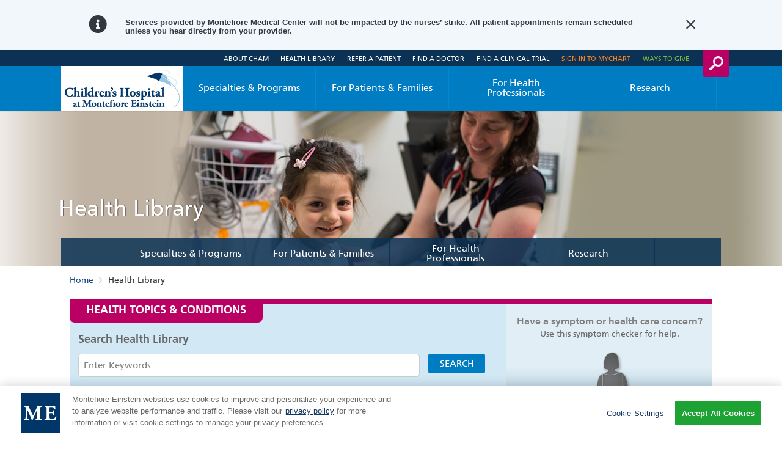

--- FILE ---
content_type: text/html; charset=utf-8
request_url: https://cham.org/health-library?id=aa20698
body_size: 40135
content:


<!DOCTYPE html>
<html id="htmlTag" xmlns="http://www.w3.org/1999/xhtml" lang="en">
<head id="Head1">
    <!--Copyright Bridgeline Digital, Inc. An unpublished work created in 2009. All rights reserved. This software contains the confidential and trade secret information of Bridgeline Digital, Inc. ("Bridgeline").  Copying, distribution or disclosure without Bridgeline's express written permission is prohibited-->
    <title>Health Library | The Children's Hospital at Montefiore</title>
<meta name="description" content="Learn more about Health Library at cham.org" />
<link media="ALL" rel="stylesheet" type="text/css" href="/Style%20Library/PageStyle/style-new.css?v=638883633420023949" />
<link media="ALL" rel="stylesheet" type="text/css" href="/Style%20Library/PageStyle/alert.css?v=639047725345206816" />
<link media="Screen" rel="stylesheet" type="text/css" href="/Style%20Library/PageStyle/updates.css?v=639010270400000000" />
<link media="Screen" rel="stylesheet" type="text/css" href="/Style%20Library/PageStyle/overrides.css?v=638895693004990724" />
<link href="https://www.cham.org/health-library" rel="canonical" /><script type="text/javascript" src="//code.jquery.com/jquery-3.7.1.min.js"></script>
<script type="text/javascript" src="https://ajax.googleapis.com/ajax/libs/jqueryui/1.11.1/jquery-ui.min.js"></script>
<script type="text/javascript" src="/js/CustomTrackingScript.js?v=638670192220000000"></script>
<script type="text/javascript" src="/Script%20Library/PageScripts/common.js?v=639010270380000000"></script>
<script type="text/javascript" src="/Script%20Library/PageScripts/easyzoom.js?v=639010270380000000"></script>
<script type="text/javascript" src="/Script%20Library/PageScripts/modernizr.js?v=639010270380000000"></script>
<script type="text/javascript" src="/Script%20Library/PageScripts/slider.js?v=639010270380000000"></script>
<script type="text/javascript" src="/Script%20Library/PageScripts/jssor.slider.min.js?v=638883633401884285"></script>
<script type="text/javascript" src="/Script%20Library/PageScripts/cham-gtm.js?v=638883633392634401"></script>
<script type="text/javascript" src="/Script%20Library/PageScripts/new_cham_donate_js.js?v=638883633405134250"></script>
<script type="text/javascript" src="/Script%20Library/PageScripts/chatbot.js?v=638883633392854482"></script>
<script type="text/javascript" src="/Script%20Library/PageScripts/titlefix.js?v=638883633406834173"></script>
<script type="text/javascript" src="/Script%20Library/PageScripts/ctaTracking.js?v=638883633394984434"></script>
<script type="text/javascript" src="/Script%20Library/PageScripts/clean_space_on_fad-v1.js?v=638883633393334862"></script>
<script type="text/javascript" src="/Script%20Library/OneTrust/OneTrust.js?v=638883633389894516"></script>
<script type="text/javascript" src="/Script%20Library/PageScripts/nav-fix.js?v=638883633404904236"></script>
<script type="text/javascript" src="/js/form_validation.js?v=638670192220000000"></script>
<script type="text/javascript">
//<![CDATA[
var publicSiteUrl='https://www.cham.org/';
var editorContext='SiteEditor';
var basePageType='basepage';
var pageState='View';
var jSpinnerUrl='/iapps_images/spinner.gif';
var jRotatingCube='/iapps_images/loading-spinner.gif';
var jWebApiRoutePath='api';
var PageId='c7910315-70c6-44d5-9fa1-1639a9b0ee88';
var WorkflowId='';
var ReferrerTypeId='8';
var ReferrerUrl='health-library/health-library';

var siteId = '8039ce09-e7da-47e1-bcec-df96b5e411f4';var swgif = '/Tracking/WebPageEventLogger.axd';
function Forms_OnCallbackError() { abortFormRequest = true;}
function Forms_OnCallbackComplete() { FormContainer_OnCallbackComplete(); }
//]]>
</script>

<script type="module" src="https://cdn.jsdelivr.net/npm/@bridgeline-digital/hawksearch-handlebars-ui@6.3.5/dist/hawksearch-handlebars-ui.min.js"></script>
<script type="text/javascript">
    addEventListener('hawksearch:loaded', () => {
        HawkSearch.init({
            clientId: '97781e6f1a6a4d42bf5e0e19e9d43c5f',
            search: {
                url: "/search",		// Url to your site's search page
                endpointUrl: "https://childrenshospitalatmontefiorecham.searchapi-na.hawksearch.com",
                itemTypes: {
                    default: "content"
                },
            },
            recommendations: {
                endpointUrl: "https://childrenshospitalatmontefiorecham.recs-na.hawksearch.com"       // Url of the Recommendations API in the Hawksearch DEV environment
            },
            tracking: {
                enabled: true,
                endpointUrl: "https://childrenshospitalatmontefiorecham.tracking-na.hawksearch.com"   // Url of the Tracking API in the Hawksearch DEV environment
            },
            urlPrefixes: {
                assets: "https://www.cham.org",
                content: "https://www.cham.org"
            },
            css: {
                customStyles: '/Style Library/PageStyle/hawksearch.css'
            },
            components: {
                "autocomplete": {
                    template: `
                        <div class="autocomplete">
                            <div class="row">
                                {{#if products.results.length}}
                                    {{#if (or categories.results.length content.results.length queries.results.length productSuggestedQueries.results.length contentSuggestedQueries.results.length)}}
                                    <div class="column column--12">
                                    {{else}}
                                    <div class="column column--12">
                                    {{/if}}
                                        <span class="autocomplete__title autocomplete__title--products">{{products.title}}</span>
                                        <div class="row autocomplete__products">
                                            {{#each products.results}}
                                                <div class="column column--12 column-sm--4">
                                                    <div class="autocomplete__product">
                                                        <a hawksearch-product="{{id}}" href="{{url}}" class="autocomplete__product__image">
                                                            <img hawksearch-image src="{{imageUrl}}" alt="" />
                                                        </a>
                                                        <span class="autocomplete__product__title">
                                                            <a hawksearch-product="{{id}}" href="{{url}}">{{getTitleHTML attributes}}</a>
                                                        </span>
                                                        {{#if rating}}
                                                            <hawksearch-rating rating="{{rating}}"></hawksearch-rating>
                                                        {{/if}}
                                                        {{#unless (eq price undefined)}}
                                                            <div class="autocomplete__product__price" itemprop="offers" itemtype="http://schema.org/Offer" itemscope>
                                                                {{#if (lt salePrice price)}}
                                                                    <span class="autocomplete__product__price__original">{{currency price}}</span>
                                                                    <span class="autocomplete__product__price__current" itemprop="price">{{currency salePrice}}</span>
                                                                {{else}}
                                                                    <span class="autocomplete__product__price-__current" itemprop="price">{{currency price}}</span>
                                                                {{/if}}
                                                            </div>
                                                        {{/unless}}
                                                        <hawksearch-variant-selector></hawksearch-variant-selector>
                                                    </div>
                                                </div>
                                            {{/each}}
                                        </div>
                                    </div>
                                {{/if}}
                                {{#if (or categories.results.length content.results.length queries.results.length productSuggestedQueries.results.length contentSuggestedQueries.results.length)}}
                                    {{#if products.results.length}}
                                    <div class="column column--12">
                                    {{else}}
                                    <div class="column column--12">
                                    {{/if}}
                                        {{#if productSuggestedQueries.results.length}}
                                            <span class="autocomplete__title autocomplete__title--queries">{{productSuggestedQueries.title}}</span>
                                            <ul class="autocomplete__list">
                                                {{#each productSuggestedQueries.results}}
                                                    <li>
                                                        <a hawksearch-query="{{query}}" href="{{url}}">{{query}}</a>
                                                    </li>
                                                {{/each}}
                                            </ul>
                                        {{/if}}
                                        {{#if contentSuggestedQueries.results.length}}
                                            <span class="autocomplete__title autocomplete__title--queries">{{contentSuggestedQueries.title}}</span>
                                            <ul class="autocomplete__list">
                                                {{#each contentSuggestedQueries.results}}
                                                    <li>
                                                        <a hawksearch-query="{{query}}" href="{{url}}">{{query}}</a>
                                                    </li>
                                                {{/each}}
                                            </ul>
                                        {{/if}}
                                        {{#if categories.results.length}}
                                            <span class="autocomplete__title autocomplete__title--categories">{{categories.title}}</span>
                                            <ul class="autocomplete__list">
                                                {{#each categories.results}}
                                                    <li>
                                                        <a hawksearch-category-field="{{field}}" hawksearch-category-value="{{value}}" href="{{url}}">{{html title}}</a>
                                                    </li>
                                                {{/each}}
                                            </ul>
                                        {{/if}}
                                        {{#if content.results.length}}
                                            <span class="autocomplete__title autocomplete__title--content">{{content.title}}</span>
                                            <ul class="autocomplete__list">
                                                {{#each content.results}}
                                                    <li>
                                                        <a hawksearch-content="{{id}}" href="{{url}}">{{html title}}</a>
                                                    </li>
                                                {{/each}}
                                            </ul>
                                        {{/if}}
                                        {{#if queries.results.length}}
                                            <span class="autocomplete__title autocomplete__title--queries">{{queries.title}}</span>
                                            <ul class="autocomplete__list">
                                                {{#each queries.results}}
                                                    <li>
                                                        <a hawksearch-query="{{query}}" href="{{url}}">{{query}}</a>
                                                    </li>
                                                {{/each}}
                                            </ul>
                                        {{/if}}
                                    </div>
                                {{/if}}
                            </div>
                            <div class="autocomplete__view-all">
                                <a hawksearch-view-all>View All</a>
                            </div>
                        </div>
                    `
                },
                "facets-list": {
                    strings: {
                        heading: "Filter"
                    }
                },
                "pagination": {
                    template: `
                        <div class="pagination">
                            {{#if strings.summary}}
                                <div class="pagination__summary">{{strings.summary}}</div>
                            {{/if}}
                            <div class="pagination__pages">
                                {{#if displayFirstLink}}
                                    <!--<span hawksearch-page="1" class="link pagination__page pagination__page--first" title="{{strings.first}}">
                                        First
                                    </span>-->
                                {{/if}}
                                {{#if displayPreviousLink}}
                                    <a hawksearch-page="{{subtract page 1}}" rel="prev" href="{{pageUrl (subtract page 1)}}" class="pagination__page pagination__page--previous" title="{{strings.previous}}">
                                        Previous
                                    </a>
                                {{/if}}
                                {{#each pages}}
                                    {{#if (eq this @root.page)}}
                                        <span class="pagination__page pagination__page--selected">{{this}}</span>
                                    {{else}}
                                        <a hawksearch-page="{{this}}" href="{{pageUrl this}}" class="pagination__page">{{this}}</a>
                                    {{/if}}
                                {{/each}}
                                {{#if displayNextLink}}
                                    <a hawksearch-page="{{add page 1}}" rel="next" href="{{pageUrl (add page 1)}}" class="pagination__page pagination__page--next" title="{{strings.next}}">
                                        Next
                                    </a>
                                {{/if}}
                                <!--{{#if displayLastLink}}
                                    <span hawksearch-page="{{totalPages}}" class="link pagination__page pagination__page--last" title="{{strings.last}}">
                                        Last
                                    </span>
                                {{/if}}-->
                            </div>
                        </div>
                    `
                },
                "search-field": {
                    strings: {
                        placeholder: "Enter Search"
                    },
                    template: `
                        <div class="search-field">
                            <div class="search-field-wrapper">
                                <input id="search-field" type="text" hawksearch-input value="{{query}}" placeholder="{{strings.placeholder}}" />
                                <a class="button-link" href="#" tabindex="0" onclick="reissueSearchSpecific('header');">Search</a>
                            </div>
                            <hawksearch-autocomplete></hawksearch-autocomplete>
                        </div>
                    `
                },
                "search-results": {
                    template: `
                        <hawksearch-modified-query></hawksearch-modified-query>
                        <hawksearch-query-suggestions></hawksearch-query-suggestions>
                        <div class="row">
                            <div class="column column--12 column-md--3 left-container">
                                <hawksearch-content-zone name="LeftTop"></hawksearch-content-zone>
                                <div hawksearch-facet-heading="" class="facet__heading">
                                    Results per Page
                                </div>
                                <hawksearch-page-size></hawksearch-page-size>
                                <div hawksearch-facet-heading="" class="facet__heading">
                                    Sort By
                                </div>
                                <hawksearch-sorting></hawksearch-sorting>
                                <hawksearch-facets-list></hawksearch-facets-list>
                                <hawksearch-content-zone name="LeftBottom"></hawksearch-content-zone>
                            </div>
                            <div class="column column--12 column-md--9">
                                <div class="row search-again">
                                    <div class="column">
                                        <div class="siderail-container">
                                            <div class="conditions-search">
                                                <h2 class="h5 uppercase light">Search Again</h2>
                                                <input type="text" placeholder="Enter Search" id="search-again" onkeydown=reissueSearch(event); value="{{getQuery}}">
                                                <p><a class="button-link pink full-width bottom-margin compact" href="#" tabindex="0" onclick="reissueSearchSpecific('again');">Search</a></p>
                                            </div>
                                        </div>
                                    </div>
                                </div>
                                <hawksearch-content-zone name="Top"></hawksearch-content-zone>
                                <hawksearch-content-zone name="Top2"></hawksearch-content-zone>
                                <hawksearch-tabs></hawksearch-tabs>
                                <hawksearch-selected-facets></hawksearch-selected-facets>
                                <div class="row results-container">
                                    <div class="column column--12">
                                        <hawksearch-pagination></hawksearch-pagination>
                                    </div>
                                </div>
                                <hawksearch-search-results-list></hawksearch-search-results-list>
                                <hawksearch-content-zone name="Bottom"></hawksearch-content-zone>
                                <hawksearch-content-zone name="Bottom2"></hawksearch-content-zone>
                                <div class="row">
                                    <div class="column column--12">
                                        <hawksearch-pagination></hawksearch-pagination>
                                    </div>
                                </div>
                            </div>
                        </div>
                    `
                },
                "search-results-item": {
                    template: `
                        <div class="search-results-list__item search-results-list__item--{{type}}">
                            {{#if pinned}}
                                <span class="search-results-list__item__pin">
                                    <hawksearch-icon name="star"></hawksearch-icon>
                                </span>
                            {{/if}}
                            {{#if (eq type "product")}}
                                {{#if (lt salePrice price)}}
                                    <span class="search-results-list__item__sale-indicator">{{strings.sale}}</span>
                                {{/if}}
                                <a hawksearch-link href="{{url}}" class="search-results-list__item__image" aria-label="{{title}}">
                                    <img hawksearch-image src="{{imageUrl}}" alt="" />
                                </a>
                                <div class="search-results-list__item__title">
                                    <a hawksearch-link href="{{url}}">{{getTitle attributes}}</a>
                                </div>
                                {{#if rating}}
                                    <hawksearch-rating rating="{{rating}}"></hawksearch-rating>
                                {{/if}}
                                {{#unless (eq price undefined)}}
                                    <div class="search-results-list__item__price" itemprop="offers" itemtype="http://schema.org/Offer" itemscope>
                                        {{#if (lt salePrice price)}}
                                            <span class="search-results-list__item__price__original">{{currency price}}</span>
                                            <span class="search-results-list__item__price__current" itemprop="price">{{currency salePrice}}</span>
                                        {{else}}
                                            <span class="search-results-list__item__price-__current" itemprop="price">{{currency price}}</span>
                                        {{/if}}
                                    </div>
                                {{/unless}}
                                <hawksearch-variant-selector></hawksearch-variant-selector>
                            {{else}}
                                <div class="row">
                                    {{#if (isDoctor attributes)}}
                                      {{#if attributes.photourl}}
                                            <div class="column column--12 column-sm--2">
                                                <figure class="headshot">
                                                    <img hawksearch-image src="{{attributes.photourl}}" alt="" />
                                                </figure>
                                            </div>
                                        {{/if}}
                                        {{#if attributes.photourl}}
                                        <div class="column column--12 column-sm--10 flex-align-self-sm-center">
                                        {{else}}
                                        <div class="column column--12 flex-align-self-sm-center">
                                        {{/if}}
                                            <div class="search-results-list__item__title">
                                                <a hawksearch-link href="{{url}}">{{getTitle attributes}}</a>
                                            </div>
                                            {{#if attributes.academictitle}}
                                            <div class="search-results-list__item__academictitle">
                                                {{attributes.academictitle}}
                                            </div>
                                            {{/if}}
                                            <div class="view">
                                                <a hawksearch-link" href="{{url}}">View Full Profile</a>
                                            </div>
                                        </div>
                                    {{else}}
                                        {{#if imageUrl}}
                                            <div class="column column--12 column-sm--4">
                                                <a hawksearch-link href="{{url}}">
                                                    <img hawksearch-image src="{{imageUrl}}" alt="" />
                                                </a>
                                            </div>
                                        {{/if}}
                                        {{#if imageUrl}}
                                        <div class="column column--12 column-sm--8 flex-align-self-sm-center">
                                        {{else}}
                                        <div class="column column--12 flex-align-self-sm-center">
                                        {{/if}}
                                            <div class="search-results-list__item__title">
                                                <a hawksearch-link href="{{url}}">{{getTitle attributes}}</a>
                                            </div>
                                            {{#if description}}
                                            <div class="search-results-list__item__description">
                                                <p>{{formatDescription description 200}}</p>
                                            </div>
                                            {{/if}}
                                        </div>
                                    {{/if}}
                                </div>
                            {{/if}}
                        </div>
                    `
                },
                "tabs": {
                    template: `
                        <div class="tabs__wrapper">
                            <ul class="tabs{{attribute ' tabs--list' (gt tabs.length 4)}}">
                            <li class="tabs__item{{checkTabs 'All'}}" hawksearch-tab-value="{{value}}">All</li>
                                {{#each tabs}}
                                    <li class="tabs__item{{checkTabs value}}" hawksearch-tab-value="{{value}}">
                                        {{title}}
                                        {{#if @root.displayCount}}({{count}}){{/if}}
                                    </li>
                                {{/each}}
                            </ul>
                        </div>
                    `
                }
            }
        });
    });
    addEventListener("hawksearch:initialized", (event) => {
        addEventListener("hawksearch:after-search-executed", (event) => {
            const searchResponse = event.detail;
            sessionStorage.setItem("hawksearch-keyword", searchResponse.Keyword);
        });
        HawkSearch.handlebars.registerHelper("getKeyword", function () {
            if (sessionStorage.getItem("hawksearch-keyword")) {
                return sessionStorage.getItem("hawksearch-keyword");
            }
            return "";
        });
        HawkSearch.handlebars.registerHelper('checkTabs', function (tabName) {
            if (tabName === 'All' && !HawkSearch.searchRequest.facets?.type) {
                return ' tabs__item--selected';
            }
            if (HawkSearch.searchRequest.facets?.type?.length === 1) {
                if (HawkSearch.searchRequest.facets?.type[0] === tabName) {
                    return ' tabs__item--selected';
                }
            }
            return '';
        });
        HawkSearch.handlebars.registerHelper("formatPhone", function (phone) {
            if (phone) {
                if (phone[0]) {
                    const digits = phone[0].replace(/\D/g, '');
                    if (digits.length !== 10) {
                        return phone;
                    }
                    return '${digits.slice(0, 3)}.${digits.slice(3, 6)}.${digits.slice(6)}';
                }
            }
            return phone;
        });
        HawkSearch.handlebars.registerHelper("getSpecialties", function (specialties) {
            let html = "<ul class=\"specialties\">";
            specialties.forEach(specialty => {
                html += "<li>" + specialty + "</li>";
            });
            html += "</ul>";
            return html;
        });
        HawkSearch.handlebars.registerHelper("getQuery", function () {
            if (HawkSearch?.searchResponse?.query) return HawkSearch.searchResponse.query;
            return '';
        });
        HawkSearch.handlebars.registerHelper("getTitle", function (attributes) {
            if (attributes?.titletag)
                if (attributes.titletag[0])
                    return attributes.titletag;
            return attributes.title;
        });
        HawkSearch.handlebars.registerHelper("getTitleHTML", function (attributes) {
            if (attributes?.titletag)
                if (attributes.titletag[0])
                    return HawkSearch.handlebars.helpers.html(attributes.titletag);
            return HawkSearch.handlebars.helpers.html(attributes.title);
        });
        HawkSearch.handlebars.registerHelper("isDoctor", function (attributes) {
            if (attributes?.type[0] === "Doctors") return true;
            return false;
        });
        HawkSearch.handlebars.registerHelper("formatDescription", function (description, maxLength) {
            if (description.length <= maxLength) return description;
            let truncated = description.slice(0, maxLength);
            let lastSpace = truncated.lastIndexOf(" ");
            if (lastSpace > 0) {
                truncated = truncated.slice(0, lastSpace);
            }
            truncated = truncated.replace(/[,]+\s*$/, '');
            if (!truncated.endsWith('.')) {
                truncated += "...";
            }
            return truncated;
        });
    });
</script><!-- Google Tag Manager -->
<script>(function(w,d,s,l,i){w[l]=w[l]||[];w[l].push({'gtm.start':
new Date().getTime(),event:'gtm.js'});var f=d.getElementsByTagName(s)[0],
j=d.createElement(s),dl=l!='dataLayer'?'&l='+l:'';j.async=true;j.src=
'https://www.googletagmanager.com/gtm.js?id='+i+dl;f.parentNode.insertBefore(j,f);
})(window,document,'script','dataLayer','GTM-TZ4B4K7');</script>
<!-- End Google Tag Manager --><meta id="handheldFriendly" name="HandheldFriendly" content="True" /><meta id="mobileOptimized" name="MobileOptimized" content="320" /><meta id="clearType" http-equiv="cleartype" content="on" /><meta id="viewport" name="viewport" content="width=device-width, initial-scale=1, maximum-scale=1, user-scalable=no" /><link id="baseCss" rel="stylesheet" type="text/css" href="/Style%20Library/PageStyle/base.css" /><link id="responsiveCss" rel="stylesheet" type="text/css" href="/Style%20Library/PageStyle/responsive.css" media="screen and (min-width: 21.333em)" />
<!--[if (lt IE 9) & (!IEMobile)]>
<link id="ielt9css" rel="stylesheet" type="text/css" href="/Style%20Library/PageStyle/lateIE.css" />
<![endif]-->
<link id="favicon" rel="shortcut icon" href="favicon.ico" type="image/x-icon" /><link id="iPhoneTouchIcon" rel="apple-touch-icon" href="cham-touch-icon-iphone.png" /><link id="iPadTouchIcon" rel="apple-touch-icon" sizes="76x76" href="cham-touch-icon-ipad.png" /><link id="iPhoneRetinaTouchIcon" rel="apple-touch-icon" sizes="120x120" href="cham-touch-icon-iphone-retina.png" /><link id="iPadRetinaTouchIcon" rel="apple-touch-icon" sizes="152x152" href="cham-touch-icon-ipad-retina.png" /><script>(function (w, d, s, l, i) {
w[l] = w[l] || []; w[l].push({
'gtm.start':
new Date().getTime(), event: 'gtm.js'
}); var f = d.getElementsByTagName(s)[0],
j = d.createElement(s), dl = l != 'dataLayer' ? '&l=' + l : ''; j.async = true; j.src =
'//www.googletagmanager.com/gtm.js?id=' + i + dl; f.parentNode.insertBefore(j, f);
})(window, document, 'script', 'dataLayer', 'xyz-0000');</script>
<meta name="iapps:tag:search-preview" content="0" />
                              <script>!function(a){var e="https://s.go-mpulse.net/boomerang/",t="addEventListener";if("False"=="True")a.BOOMR_config=a.BOOMR_config||{},a.BOOMR_config.PageParams=a.BOOMR_config.PageParams||{},a.BOOMR_config.PageParams.pci=!0,e="https://s2.go-mpulse.net/boomerang/";if(window.BOOMR_API_key="NP8Q5-P5V8L-DS5SC-G5XJZ-X7RMF",function(){function n(e){a.BOOMR_onload=e&&e.timeStamp||(new Date).getTime()}if(!a.BOOMR||!a.BOOMR.version&&!a.BOOMR.snippetExecuted){a.BOOMR=a.BOOMR||{},a.BOOMR.snippetExecuted=!0;var i,_,o,r=document.createElement("iframe");if(a[t])a[t]("load",n,!1);else if(a.attachEvent)a.attachEvent("onload",n);r.src="javascript:void(0)",r.title="",r.role="presentation",(r.frameElement||r).style.cssText="width:0;height:0;border:0;display:none;",o=document.getElementsByTagName("script")[0],o.parentNode.insertBefore(r,o);try{_=r.contentWindow.document}catch(O){i=document.domain,r.src="javascript:var d=document.open();d.domain='"+i+"';void(0);",_=r.contentWindow.document}_.open()._l=function(){var a=this.createElement("script");if(i)this.domain=i;a.id="boomr-if-as",a.src=e+"NP8Q5-P5V8L-DS5SC-G5XJZ-X7RMF",BOOMR_lstart=(new Date).getTime(),this.body.appendChild(a)},_.write("<bo"+'dy onload="document._l();">'),_.close()}}(),"".length>0)if(a&&"performance"in a&&a.performance&&"function"==typeof a.performance.setResourceTimingBufferSize)a.performance.setResourceTimingBufferSize();!function(){if(BOOMR=a.BOOMR||{},BOOMR.plugins=BOOMR.plugins||{},!BOOMR.plugins.AK){var e=""=="true"?1:0,t="",n="clmrnbixfuxms2l6wewq-f-756af722e-clientnsv4-s.akamaihd.net",i="false"=="true"?2:1,_={"ak.v":"39","ak.cp":"1132635","ak.ai":parseInt("671176",10),"ak.ol":"0","ak.cr":9,"ak.ipv":4,"ak.proto":"h2","ak.rid":"6b286fc7","ak.r":47370,"ak.a2":e,"ak.m":"dscb","ak.n":"essl","ak.bpcip":"18.217.22.0","ak.cport":60312,"ak.gh":"23.208.24.73","ak.quicv":"","ak.tlsv":"tls1.3","ak.0rtt":"","ak.0rtt.ed":"","ak.csrc":"-","ak.acc":"","ak.t":"1769910573","ak.ak":"hOBiQwZUYzCg5VSAfCLimQ==68bZuHlrZob3y0uP/y1hr2dYXzUeMTteQvU+dgyTnprOuSGkVw0Al9nu9OQFwP0VH5kD3xNWuTjKGfwoeIv2+XUzbirJC2ng+46ciUcJk+5Y+h9K0ptmq15hL0G9jB9KSWwgiG5IcwxGYJo33/HcEL98KcOgA9UwE6NIFbZjv3Ryvv1dByInHjLJ+PNm+4/SYA7If0/n7oMCCFeg9KqlaA4gxz7I9Rak0CA6v7Eal9whJ0cyPyKTHuNBi3UGzxUJrwNaYyAhzHp2ZXm05zmcwL7npplNp/U8Rwz465e9BQpdFnNOcQQIExG+liyF3ugE8t+ojM66ESJ9kaYptUUprqoGFbvE5k7A6SGsCPC6N91nwXCoDi/W4JpTLRwq2SwBL3lcucLpR61hwCy4uSSYrRNJrPY8tx3a/nL0OZVSVlw=","ak.pv":"15","ak.dpoabenc":"","ak.tf":i};if(""!==t)_["ak.ruds"]=t;var o={i:!1,av:function(e){var t="http.initiator";if(e&&(!e[t]||"spa_hard"===e[t]))_["ak.feo"]=void 0!==a.aFeoApplied?1:0,BOOMR.addVar(_)},rv:function(){var a=["ak.bpcip","ak.cport","ak.cr","ak.csrc","ak.gh","ak.ipv","ak.m","ak.n","ak.ol","ak.proto","ak.quicv","ak.tlsv","ak.0rtt","ak.0rtt.ed","ak.r","ak.acc","ak.t","ak.tf"];BOOMR.removeVar(a)}};BOOMR.plugins.AK={akVars:_,akDNSPreFetchDomain:n,init:function(){if(!o.i){var a=BOOMR.subscribe;a("before_beacon",o.av,null,null),a("onbeacon",o.rv,null,null),o.i=!0}return this},is_complete:function(){return!0}}}}()}(window);</script></head>
<body id="bodyTag">
    <!-- Google Tag Manager (noscript) -->
<noscript><iframe src="https://www.googletagmanager.com/ns.html?id=GTM-TZ4B4K7"
height="0" width="0" style="display:none;visibility:hidden"></iframe></noscript>
<!-- End Google Tag Manager (noscript) -->
    
    <form method="post" action="/health-library?id=aa20698" onsubmit="javascript:return WebForm_OnSubmit();" id="form1">
<div class="aspNetHidden">
<input type="hidden" name="__EVENTTARGET" id="__EVENTTARGET" value="" />
<input type="hidden" name="__EVENTARGUMENT" id="__EVENTARGUMENT" value="" />

</div>

<script type="text/javascript">
//<![CDATA[
var theForm = document.forms['form1'];
function __doPostBack(eventTarget, eventArgument) {
    if (!theForm.onsubmit || (theForm.onsubmit() != false)) {
        theForm.__EVENTTARGET.value = eventTarget;
        theForm.__EVENTARGUMENT.value = eventArgument;
        theForm.submit();
    }
}
//]]>
</script>


<script src="https://ajax.aspnetcdn.com/ajax/4.6/1/WebForms.js" type="text/javascript"></script>
<script type="text/javascript">
//<![CDATA[
window.WebForm_PostBackOptions||document.write('<script type="text/javascript" src="/WebResource.axd?d=oCKj8IvNuIk7gy1HJUatdrxc44YP4nQWME8Wxdd6DGPnke3qspDXbthnORZlPAcXN7_u1xDrkIusxuRK-nyT4HeVlao1&amp;t=638901397900000000"><\/script>');//]]>
</script>



<script type="text/javascript">
//<![CDATA[
var jTemplateType='0';var loadedFromVersion='False';//]]>
</script>
<script type="text/javascript">
//<![CDATA[
window.ComponentArt_Atlas=1;window.ComponentArt_Fw35=1;
//]]>
</script>

<script src="https://ajax.aspnetcdn.com/ajax/4.6/1/MicrosoftAjax.js" type="text/javascript"></script>
<script type="text/javascript">
//<![CDATA[
(window.Sys && Sys._Application && Sys.Observer)||document.write('<script type="text/javascript" src="/ScriptResource.axd?d=C0-jv8mCc3YH01nQBjS-_7iqxAhQwr1PAupAXWe9c-BPPGUzsXZR04BVmo0GfZ6DYf-qRgRxNRrIK4XxIcCtMtvwYi2DvMZh8gSrkeCsXgxJzW1HtAy8NZq70TAxcfFSjb7b6N-fcCXIWvVYDR11RiosX1o1&t=5c0e0825"><\/script>');//]]>
</script>

<script src="https://ajax.aspnetcdn.com/ajax/4.6/1/MicrosoftAjaxWebForms.js" type="text/javascript"></script>
<script type="text/javascript">
//<![CDATA[
(window.Sys && Sys.WebForms)||document.write('<script type="text/javascript" src="/ScriptResource.axd?d=CkWDPtA3hXBHN7AqG5hE3AqHF3VpqsYHc2CORuy9yY-68UdbUfqEq988tjrPIpe-j_OLXO-j30fU7S3eQMTXmXucYiW4XyTEgu6YEG0ouvBlwMiFFZrNJMo6VfqMY2-D_9TN8uAlpOAtlcy_A1FeI5E3pNtBAkyeM0UpNdqXkUDtx89Z0&t=5c0e0825"><\/script>');function WebForm_OnSubmit() {
ComponentArt_FormSubmitHandler(null, true);
return true;
}
//]]>
</script>

        <script type="text/javascript">
//<![CDATA[
Sys.WebForms.PageRequestManager._initialize('scriptManager', 'form1', [], [], [], 90, '');
//]]>
</script>

        
        
        
<!-- Google Tag Manager -->
<noscript>
    <iframe src="//www.googletagmanager.com/ns.html?id=xyz-0000"
        height="0" width="0" style="display: none; visibility: hidden"></iframe>
</noscript>
<!-- End Google Tag Manager -->
<script>
    function doConditionSearch(elm) {
        var keyword = $('#' + elm).val();
        window.location = "/search" + "?t=Health%20Information&q=" + keyword;
    }
</script>
<header class="main-header" role="banner">
    <div class="top-bar">
        <div class="utilities">
            <div class="site-search">
                <a href="javascript:void(0)" class="hiddenTriggerClick search-toggle" aria-label="search button"><span class="sr-only">Search</span></a>
                <div class="hiddenContent form-search">
                        
                        <div class="row search-fieldset">
                            <div class="column x-sm-24">
                                <hawksearch-search-field></hawksearch-search-field>
                            </div>
                        </div>
                        
                    <div class="row search-drop-content"></div>
                </div>
                <div id="ctl01_ppHeader_hnUtilityNavigation" class="CLMenuDataView">
	<nav class="utility-nav"><ul>
    <li><a href="/about-cham" aria-haspopup="true" aria-expanded="false">About CHAM</a><ul>
        <li><a href="/about-cham/who-we-are">Who We Are</a></li>
        <li><a href="/about-cham/our-mission">Our Mission</a></li>
        <li><a href="/about-cham/our-values">Our Values</a></li>
        <li><a href="/for-health-professionals/cham-leadership">CHAM Leadership</a></li>
        <li><a href="/about-cham/in-the-community">In the Community</a></li>
        <li><a href="/about-cham/cham-mentions">CHAM Mentions</a></li>
        <li><a href="/about-cham/bronx-locations">Bronx Locations</a></li>
        <li><a href="/about-cham/us-news-world-report">US News & World Report</a></li>
      </ul>
    </li>
    <li><a href="/health-library" aria-haspopup="true" aria-expanded="false">Health Library</a><ul>
        <li><a href="/health-library">Patient Health Library</a></li>
      </ul>
    </li>
    <li><a href="/for-health-professionals/refer-a-patient" aria-haspopup="true" aria-expanded="false">Refer a Patient</a></li>
    <li><a href="/patients-families/find-a-doctor" aria-haspopup="true" aria-expanded="false">Find a Doctor</a></li>
    <li><a href="/find-a-clinical-trial" aria-haspopup="true" aria-expanded="false">Find a Clinical Trial </a></li>
    <li><a href="https://mychart.montefiore.org/mychart/Authentication/Login" aria-haspopup="true" aria-expanded="false" class="brand-orange">SIGN IN TO MYCHART</a></li>
    <li><a href="/ways-to-give" aria-haspopup="true" aria-expanded="false" class="brand-green">Ways to Give</a><ul>
        <li><a href="/ways-to-give/volunteer">Volunteer</a></li>
        <li><a href="/ways-to-give/volunteering-at-cham">Volunteering at CHAM</a></li>
        <li><a href="/ways-to-give/why-support-montefiore">Why Support Montefiore</a></li>
        <li><a href="/ways-to-give/donate">Donate</a></li>
      </ul>
    </li>
  </ul></nav><input name="ctl01$ppHeader$hnUtilityNavigation$ctl01_ppHeader_hnUtilityNavigationCallBack_ClientValues" type="hidden" id="ctl01_ppHeader_hnUtilityNavigationCallBack_ClientValues" value="0^^" />
</div>
            </div>
        </div>
    </div>
    <div class="header-content">
        <a href="/" class="main-logo">
            <img src='/Image Library/Global Assets/CHAM_at_Montefiore_Einstein_Logo_322px.png' alt="Logo for The Children’s Hospital at Montefiore" /></a>
        <a href="javascript:void(0)" class="main-nav-toggle" aria-label="menu navigation toggle"><span class="sr-only">Toggle menu</span></a>
        <div id="ctl01_ppHeader_GlobalNav" class="main-nav">
	<nav role="navigation"><ul class="main"><li><a href="/specialties-programs" aria-haspopup="true" aria-expanded="false">Specialties & Programs</a><ul class="mega-menu pediatric"><div class="menu-row main"><li><a href="/specialties-programs/pediatric-specialties">Pediatric Specialties</a><ul>
            <div class="submenu-row">
          <li><span class="flyout"><a href="/specialties-programs/pediatric-specialties/view-specialties">View Specialties </a></span></li><li><span class="flyout"><a href="/specialties-and-programs/adolescent-medicine/our-expertise">Adolescent Medicine (Gynecology, Menstrual disorders, Contraception, Eating disorders, Obesity)</a></span></li><li><span class="flyout"><a href="/specialties-and-programs/allergy-immunology/our-expertise">Allergy and Immunology</a></span></li><li><span class="flyout"><a href="/specialties-and-programs/anesthesiology">Anesthesiology</a></span></li><li><span class="flyout"><a href="/specialties-and-programs/cardiology-heart/our-expertise">Cardiology (Heart)</a></span></li><li><span class="flyout"><a href="/specialties-and-programs/cardiology-heart/our-expertise">Cardiothoracic Surgery (Heart)</a></span></li><li><span class="flyout"><a href="/specialties-and-programs/community-and-population-health/our-expertise">Community and Population Health</a></span></li><li><span class="flyout"><a href="/specialties-programs/pediatric-specialties/craniofacial-surgery">Craniofacial Surgery</a></span></li><li><span class="flyout"><a href="/specialties-and-programs/critical-care-medicine/our-expertise">Critical Care Medicine</a></span></li><li><span class="flyout"><a href="/specialties-and-programs/dentistry/our-expertise">Dentistry</a></span></li><li><span class="flyout"><a href="/specialties-and-programs/dermatology-skin/our-expertise">Dermatology (Skin Disorders)</a></span></li><li><span class="flyout"><a href="/specialties-and-programs/developmental-behavioral-pediatrics/our-expertise">Developmental Medicine (Developmental and Behavioral Pediatrics, Autism, ADHD, Developmental Delays and Mental Health)</a></span></li><li><span class="flyout"><a href="/specialties-and-programs/emergency-medicine/our-expertise">Emergency Medicine</a></span></li><li><span class="flyout"><a href="/specialties-and-programs/endocrinology-diabetes/our-expertise">Endocrinology & Diabetes</a></span></li><li><span class="flyout"><a href="/specialties-and-programs/fetal-medicine/our-expertise">Fetal Medicine (High Risk OB/GYN)</a></span></li><li><span class="flyout"><a href="/specialties-and-programs/gastroenterology-and-nutrition/our-expertise">Gastroenterology, Hepatology, and Nutrition (Inflammatory Bowel Disease, Liver Disease, Liver Transplant</a></span></li><li><span class="flyout"><a href="/specialties-and-programs/general-pediatrics/our-expertise">General Pediatrics (Academic General Pediatrics)</a></span></li><li><span class="flyout"><a href="/specialties-and-programs/genetics/our-expertise">Genetics (Inherited Diseases, Rare Diseases, Genetic Counseling)</a></span></li>
            </div>
          
            <div class="submenu-row">
          <li><span class="flyout"><a href="/specialties-and-programs/cardiology-heart">Heart</a></span></li><li><span class="flyout"><a href="/specialties-and-programs/pediatric-hematology-oncology-and-cellular-therapy/our-expertise">Pediatric Hematology, Oncology, and Cellular Therapy</a></span></li><li><span class="flyout"><a href="/specialties-programs/pediatric-specialties/hepatology-liver-disease">Hepatology (Liver Disease)</a></span></li><li><span class="flyout"><a href="/specialties-and-programs/hospital-medicine/our-expertise">Hospital Medicine</a></span></li><li><span class="flyout"><a href="/specialties-and-programs/infectious-diseases/our-expertise">Infectious Disease (Vaccines, Complex Infection and Antibiotic Management)</a></span></li><li><span class="flyout"><a href="/specialties-and-programs/neonatology/our-expertise">Neonatology (Premature and Sick Newborn Care)</a></span></li><li><span class="flyout"><a href="/specialties-and-programs/nephrology-kidney/our-expertise">Nephrology (Kidney Disease, Hypertension, Dialysis, Kidney Transplant)</a></span></li><li><span class="flyout"><a href="/specialties-and-programs/neurology/our-expertise">Neurology (Seizures, Neuromuscular and Brain Diseases, Muscular Dystrophy, Rhett Syndrome)</a></span></li><li><span class="flyout"><a href="/specialties-and-programs/neurosurgery/our-expertise">Neurosurgery</a></span></li><li><span class="flyout"><a href="/specialties-and-programs/ophthalmology-eyes/our-expertise">Ophthalmology (Eye and Vision)</a></span></li><li><span class="flyout"><a href="/specialties-and-programs/orthopedics/our-expertise">Orthopedics (Bones and Joints)</a></span></li><li><span class="flyout"><a href="/specialties-and-programs/otorhinolaryngology-ent/our-expertise">Otorhinolaryngology (Ears, Nose, Throat)</a></span></li><li><span class="flyout"><a href="/specialties-and-programs/psychiatry-child-adolescent/our-expertise">Psychiatry (Therapy for Mental Health Problems, Depression, Psychiatric Diseases)</a></span></li><li><span class="flyout"><a href="/specialties-and-programs/radiology/our-expertise">Radiology (X-rays, ultrasound, MRI, CT, interventional procedures)</a></span></li><li><span class="flyout"><a href="/specialties-and-programs/respiratory-sleep-medicine-lungs/our-expertise">Respiratory and Sleep Medicine (Lung and Breathing Problems, Asthma, Sleep Apnea)</a></span></li><li><span class="flyout"><a href="/specialties-and-programs/rheumatology/our-expertise">Rheumatology (Lupus, Juvenile Arthritis, Childhood Autoimmune Diseases)</a></span></li><li><span class="flyout"><a href="/specialties-and-programs/surgery/our-expertise">Surgery</a></span></li><li><span class="flyout"><a href="/specialties-and-programs/urology/our-expertise">Urology (Kidney, Ureter and Bladder)</a></span></li>
            </div>
          </ul></li></div><div class="menu-row menu-callout"><li><a href="/programs-centers">PROGRAMS & CENTERS</a><ul>
  <li>
    <figure>
      <img class="fancy" src="https://www.cham.org/Image Library/Global Navigation/Expertise and Programs/mega-menu-programs-and-centers-260x260.jpg" alt="PROGRAMS & CENTERS" title="PROGRAMS & CENTERS" />
    </figure><p> <span class="brand-pink"> <a style="color: #007cc3; font-weight: bold;" href="https://www.cham.org/programs-centers/programs-centers">View All Programs & Centers ></a> </span> </p></li>
</ul></li></div></ul></li><li><a href="/patients-families" aria-haspopup="true" aria-expanded="false">For Patients & Families</a><ul class="mega-menu"><div class="menu-row main"><li><a href="/patients-families/getting-here">Getting Here</a></li><li><a href="/patients-families/your-hospital-visit">Your Hospital Visit</a></li><li><a href="/patients-families/neighborhood-services">Neighborhood Services</a></li><li><a href="/patients-families/visitors">Visitors</a></li><li><a href="/patients-families/support-services">Support Services</a></li><li><a href="/patients-families/paying-for-your-visit">Paying For Your Visit</a></li><li><a href="/patients-families/faqs">FAQs</a></li><li><a href="/patients-families/find-a-doctor">Find A Doctor</a></li><li><a href="/patients-families/get-directions">Get Directions</a></li></div><div class="menu-row menu-callout">  <ul>    <li>      <figure>        <a href="">          <img src="https://www.cham.org/Image Library/Global Navigation/Patients and Families/patients-and-families-playroom-175x125.jpg" alt="<blank>" title="<blank>" />        </a>      </figure>      <a href="/"><blank></a>    </li>  </ul></div></ul></li><li><a href="/for-health-professionals" aria-haspopup="true" aria-expanded="false">For Health <span>Professionals</span></a><ul class="mega-menu menu-right"><div class="menu-row main"><li><a href="/for-health-professionals/refer-a-patient">Refer A Patient</a></li><li><a href="/for-health-professionals/residency-and-fellowship-at-the-children-s-hospital-at-montefiore">Residency and Fellowship at the Children’s Hospital at Montefiore </a></li><li><a href="/for-health-professionals/nursing-at-cham">Nursing At CHAM</a></li><li><a href="https://careers.montefiore.org/">Careers</a></li><li><a href="/for-health-professionals/staff-alumni-association">Staff & Alumni Association</a></li><li><a href="/for-health-professionals/quality-performance-improvement">Quality Improvement & Patient Safety</a></li><li><a href="/for-health-professionals/cham-leadership">CHAM Leadership</a></li><li><a href="/for-health-professionals/medical-student-education">Medical Student Education</a></li><li><a href="/for-health-professionals/clinical-pathways">Clinical Pathways</a></li></div><div class="menu-row menu-callout">  <ul>    <li>      <figure>        <a href="">          <img src="https://www.cham.org/Image Library/Global Navigation/For Health Professionals/for-health-professionals-175x125.jpg" alt="<blank>" title="<blank>" />        </a>      </figure>      <a href="/"><blank></a>    </li>  </ul></div></ul></li><li><a href="/research" aria-haspopup="true" aria-expanded="false">Research</a><ul class="mega-menu menu-right"><div class="menu-row main"><li><a href="/research/child-health-research-at-cham">Child Health Research at CHAM</a></li><li><a href="/research/improving-child-health-across-disciplines">Improving Child Health Across Disciplines</a></li><li><a href="/research/clinical-trials">Clinical Trials</a></li><li><a href="https://einsteinmed.edu/">Albert Einstein College Of Medicine</a></li><li><a href="https://www.cham.org/programs-centers/preventive-intervention-research-center-for-child-health-pirc">Preventive Intervention Research Center for Child Health (PIRC)</a></li><li><a href="/research/implement">IMPLEMENT</a></li></div><div class="menu-row menu-callout">  <ul>    <li>      <figure>        <a href="">          <img src="https://www.cham.org/Image Library/Global Navigation/Research/clinical-trials-and-research-175x125.jpg" alt="<blank>" title="<blank>" />        </a>      </figure>      <a href="/"><blank></a>    </li>  </ul></div></ul></li></ul></nav><input name="ctl01$ppHeader$GlobalNav$ctl01_ppHeader_GlobalNavCallBack_ClientValues" type="hidden" id="ctl01_ppHeader_GlobalNavCallBack_ClientValues" value="0^^" />
</div>
    </div>
</header>








<style>
    div.secondary {
        display: none;
    }
</style>

<div class="hero">
    
    <div id="ctl01_ppBanner_PageBanner" class="freeXml">
	<div id="ctl01_ppBanner_PageBanner_ctl00" class="freeXml-container">
		<img src="https://www.cham.org/Image Library/Page Banners/Banners 2/HealthLibrary_1500x255_FINAL.jpg" alt="Banner" />
	</div>
</div>
    <div class="hero-content-container">
        <div class="hero-content">
            <div class="page-title">
                
                <div id="ctl01_ppBanner_fwPageTitle" class="freeXML">
	<div id="ctl01_ppBanner_fwPageTitle_ctl00" class="freeXML-container">
		<h1> Health Library</h1>
	</div>
</div>
            </div>
        </div>
    </div>
</div>
<div class="header-content secondary" id="dvDesktop" style="z-index:9;margin-bottom:1%;">
    <!-- START: SecondaryNavCustom -->
   <div id="ctl01_ppBanner_GlobalNav" class="secondrymain-nav" style="width:100%;">
	<nav role="navigation"><ul class="main"><li pageId="94af9f64-0a08-4e99-b745-30bf8bca2cd4"><a href="/specialties-programs">Specialties & Programs</a><ul class="mega-menu pediatric"><div class="customdivs"><div class="menu-row main"><li><a href="/specialties-programs/pediatric-specialties">Pediatric Specialties</a><ul>
            <div class="submenu-row">
          <li><span class="flyout"><a href="/specialties-programs/pediatric-specialties/view-specialties">View Specialties </a></span></li><li><span class="flyout"><a href="/specialties-and-programs/adolescent-medicine/our-expertise">Adolescent Medicine (Gynecology, Menstrual disorders, Contraception, Eating disorders, Obesity)</a></span></li><li><span class="flyout"><a href="/specialties-and-programs/allergy-immunology/our-expertise">Allergy and Immunology</a></span></li><li><span class="flyout"><a href="/specialties-and-programs/anesthesiology">Anesthesiology</a></span></li><li><span class="flyout"><a href="/specialties-and-programs/cardiology-heart/our-expertise">Cardiology (Heart)</a></span></li><li><span class="flyout"><a href="/specialties-and-programs/cardiology-heart/our-expertise">Cardiothoracic Surgery (Heart)</a></span></li><li><span class="flyout"><a href="/specialties-and-programs/community-and-population-health/our-expertise">Community and Population Health</a></span></li><li><span class="flyout"><a href="/specialties-programs/pediatric-specialties/craniofacial-surgery">Craniofacial Surgery</a></span></li><li><span class="flyout"><a href="/specialties-and-programs/critical-care-medicine/our-expertise">Critical Care Medicine</a></span></li><li><span class="flyout"><a href="/specialties-and-programs/dentistry/our-expertise">Dentistry</a></span></li><li><span class="flyout"><a href="/specialties-and-programs/dermatology-skin/our-expertise">Dermatology (Skin Disorders)</a></span></li><li><span class="flyout"><a href="/specialties-and-programs/developmental-behavioral-pediatrics/our-expertise">Developmental Medicine (Developmental and Behavioral Pediatrics, Autism, ADHD, Developmental Delays and Mental Health)</a></span></li><li><span class="flyout"><a href="/specialties-and-programs/emergency-medicine/our-expertise">Emergency Medicine</a></span></li><li><span class="flyout"><a href="/specialties-and-programs/endocrinology-diabetes/our-expertise">Endocrinology & Diabetes</a></span></li><li><span class="flyout"><a href="/specialties-and-programs/fetal-medicine/our-expertise">Fetal Medicine (High Risk OB/GYN)</a></span></li><li><span class="flyout"><a href="/specialties-and-programs/gastroenterology-and-nutrition/our-expertise">Gastroenterology, Hepatology, and Nutrition (Inflammatory Bowel Disease, Liver Disease, Liver Transplant</a></span></li><li><span class="flyout"><a href="/specialties-and-programs/general-pediatrics/our-expertise">General Pediatrics (Academic General Pediatrics)</a></span></li><li><span class="flyout"><a href="/specialties-and-programs/genetics/our-expertise">Genetics (Inherited Diseases, Rare Diseases, Genetic Counseling)</a></span></li><li><span class="flyout"><a href="/specialties-and-programs/cardiology-heart">Heart</a></span></li><li><span class="flyout"><a href="/specialties-and-programs/pediatric-hematology-oncology-and-cellular-therapy/our-expertise">Pediatric Hematology, Oncology, and Cellular Therapy</a></span></li><li><span class="flyout"><a href="/specialties-programs/pediatric-specialties/hepatology-liver-disease">Hepatology (Liver Disease)</a></span></li><li><span class="flyout"><a href="/specialties-and-programs/hospital-medicine/our-expertise">Hospital Medicine</a></span></li><li><span class="flyout"><a href="/specialties-and-programs/infectious-diseases/our-expertise">Infectious Disease (Vaccines, Complex Infection and Antibiotic Management)</a></span></li><li><span class="flyout"><a href="/specialties-and-programs/neonatology/our-expertise">Neonatology (Premature and Sick Newborn Care)</a></span></li><li><span class="flyout"><a href="/specialties-and-programs/nephrology-kidney/our-expertise">Nephrology (Kidney Disease, Hypertension, Dialysis, Kidney Transplant)</a></span></li><li><span class="flyout"><a href="/specialties-and-programs/neurology/our-expertise">Neurology (Seizures, Neuromuscular and Brain Diseases, Muscular Dystrophy, Rhett Syndrome)</a></span></li><li><span class="flyout"><a href="/specialties-and-programs/neurosurgery/our-expertise">Neurosurgery</a></span></li><li><span class="flyout"><a href="/specialties-and-programs/ophthalmology-eyes/our-expertise">Ophthalmology (Eye and Vision)</a></span></li><li><span class="flyout"><a href="/specialties-and-programs/orthopedics/our-expertise">Orthopedics (Bones and Joints)</a></span></li><li><span class="flyout"><a href="/specialties-and-programs/otorhinolaryngology-ent/our-expertise">Otorhinolaryngology (Ears, Nose, Throat)</a></span></li><li><span class="flyout"><a href="/specialties-and-programs/psychiatry-child-adolescent/our-expertise">Psychiatry (Therapy for Mental Health Problems, Depression, Psychiatric Diseases)</a></span></li><li><span class="flyout"><a href="/specialties-and-programs/radiology/our-expertise">Radiology (X-rays, ultrasound, MRI, CT, interventional procedures)</a></span></li><li><span class="flyout"><a href="/specialties-and-programs/respiratory-sleep-medicine-lungs/our-expertise">Respiratory and Sleep Medicine (Lung and Breathing Problems, Asthma, Sleep Apnea)</a></span></li><li><span class="flyout"><a href="/specialties-and-programs/rheumatology/our-expertise">Rheumatology (Lupus, Juvenile Arthritis, Childhood Autoimmune Diseases)</a></span></li><li><span class="flyout"><a href="/specialties-and-programs/surgery/our-expertise">Surgery</a></span></li><li><span class="flyout"><a href="/specialties-and-programs/urology/our-expertise">Urology (Kidney, Ureter and Bladder)</a></span></li>
            </div>
          </ul></li></div></div><div class="customdivs"><div class="menu-row main"><li><a href="/programs-centers">PROGRAMS & CENTERS</a></li></div></div></ul></li><li pageId="4fb29a77-7193-4fe6-b241-eeb8c7bdbe4e"><a href="/patients-families">For Patients & Families</a><ul class="mega-menu pediatric"><div class="customdivs"><div class="menu-row main"><li><a href="/patients-families/getting-here">Getting Here</a><ul>
            <div class="submenu-row">
          <li><span class="flyout"><a href="/patients-families/getting-here/locations">Locations</a></span></li><li><span class="flyout"><a href="/patients-families/getting-here/public-transportation">Public Transportation</a></span></li><li><span class="flyout"><a href="/patients-families/getting-here/parking">Parking</a></span></li><li><span class="flyout"><a href="/patients-families/getting-here/campus-map">Campus Map</a></span></li><li><span class="flyout"><a href="/patients-families/getting-here/cham-hospital-directory">CHAM Hospital Directory</a></span></li><li><span class="flyout"><a href="/patients-families/getting-here/get-directions">Get Directions</a></span></li>
            </div>
          </ul></li></div><div class="menu-row main"><li><a href="/patients-families/neighborhood-services">Neighborhood Services</a><ul>
            <div class="submenu-row">
          <li><span class="flyout"><a href="/patients-families/neighborhood-services/community-resources">Community Resources</a></span></li><li><span class="flyout"><a href="/patients-families/neighborhood-services/places-to-stay">Places to Stay</a></span></li>
            </div>
          </ul></li></div><div class="menu-row main"><li><a href="/patients-families/support-services">Support Services</a></li></div><div class="menu-row main"><li><a href="/patients-families/faqs">FAQs</a></li></div></div><div class="customdivs"><div class="menu-row main"><li><a href="/patients-families/your-hospital-visit">Your Hospital Visit</a><ul>
            <div class="submenu-row">
          <li><span class="flyout"><a href="/patients-families/your-hospital-visit/before-your-visit">Before Your Visit</a></span><ul><li><a href="/patients-families/your-hospital-visit/before-your-visit/on-site-resources">On-site Resources</a></li><li><a href="/patients-families/your-hospital-visit/before-your-visit/helping-your-child-during-medical-care">Helping your Child During Medical Care</a></li><li><a href="/patients-families/your-hospital-visit/before-your-visit/financial-aid-program">Financial Aid Program</a></li><li><a href="/patients-families/your-hospital-visit/before-your-visit/insurance-covered">Insurance Covered</a></li></ul></li><li><span class="flyout"><a href="/patients-families/your-hospital-visit/what-to-bring">What to Bring</a></span></li><li><span class="flyout"><a href="/patients-families/your-hospital-visit/during-your-visit">During Your Visit</a></span></li><li><span class="flyout"><a href="/patients-families/your-hospital-visit/onsite-conveniences">Onsite Conveniences</a></span><ul><li><a href="/patients-families/your-hospital-visit/onsite-conveniences/cafes">Cafes</a></li><li><a href="/patients-families/your-hospital-visit/onsite-conveniences/amenities">Amenities</a></li></ul></li><li><span class="flyout"><a href="/patients-families/your-hospital-visit/paying-your-bill">Paying Your Bill</a></span></li>
            </div>
          </ul></li></div><div class="menu-row main"><li><a href="/patients-families/visitors">Visitors</a></li></div><div class="menu-row main"><li><a href="/patients-families/paying-for-your-visit">Paying For Your Visit</a></li></div><div class="menu-row main"><li><a href="/patients-families/find-a-doctor">Find A Doctor</a></li></div></div></ul></li><li pageId="fd016912-5a75-4b7c-b0d4-607bdbd341d5"><a href="/for-health-professionals">For Health <span>Professionals</span></a><ul class="mega-menu pediatric"><div class="customdivs"><div class="menu-row main"><li><a href="/for-health-professionals/refer-a-patient">Refer A Patient</a></li></div><div class="menu-row main"><li><a href="/for-health-professionals/nursing-at-cham">Nursing At CHAM</a><ul>
            <div class="submenu-row">
          <li><span class="flyout"><a href="/for-health-professionals/nursing-at-cham/mission-values-and-philosophy">Mission Values and Philosophy</a></span></li><li><span class="flyout"><a href="/for-health-professionals/nursing-at-cham/superior-patient-outcomes">Superior Patient Outcomes</a></span></li><li><span class="flyout"><a href="/for-health-professionals/nursing-at-cham/culture-of-empowerment">Culture of Empowerment</a></span></li><li><span class="flyout"><a href="/for-health-professionals/nursing-at-cham/professional-training-programs">Professional Training Programs</a></span></li><li><span class="flyout"><a href="/for-health-professionals/nursing-at-cham/nursing-research-initiatives">Nursing Research Initiatives</a></span></li><li><span class="flyout"><a href="/for-health-professionals/nursing-at-cham/care-centers-of-excellence">Care Centers of Excellence</a></span></li><li><span class="flyout"><a href="/for-health-professionals/nursing-at-cham/nursing-leadership">Nursing Leadership</a></span></li><li><span class="flyout"><a href="/for-health-professionals/nursing-at-cham/the-faces-of-nursing">The Faces of Nursing</a></span></li><li><span class="flyout"><a href="/for-health-professionals/nursing-at-cham/nursing-awards-and-recognition">Nursing Awards and Recognition</a></span></li><li><span class="flyout"><a href="/for-health-professionals/nursing-at-cham/join-our-team-of-nursing-professionals">Join Our Team of Nursing Professionals</a></span></li>
            </div>
          </ul></li></div><div class="menu-row main"><li><a href="/for-health-professionals/staff-alumni-association">Staff & Alumni Association</a></li></div><div class="menu-row main"><li><a href="/for-health-professionals/cham-leadership">CHAM Leadership</a></li></div></div><div class="customdivs"><div class="menu-row main"><li><a href="/for-health-professionals/residency-and-fellowship-at-the-children-s-hospital-at-montefiore">Residency and Fellowship at the Children’s Hospital at Montefiore </a><ul>
            <div class="submenu-row">
          <li><span class="flyout"><a href="/for-health-professionals/residency-and-fellowship-at-the-children-s-hospital-at-montefiore/pediatric-residency-program">Pediatric Residency Program</a></span><ul><li><a href="/for-health-professionals/residency-and-fellowship-at-the-children-s-hospital-at-montefiore/pediatric-residency-program/why-cham">Why CHAM?</a></li><li><a href="https://virtualtour.montefiore.org/cham-pediatrics-residency#faculty">Pediatric Residency Program Directors</a></li><li><a href="/for-health-professionals/residency-and-fellowship-at-the-children-s-hospital-at-montefiore/pediatric-residency-program/clinical-experience">Clinical Experience</a></li><li><a href="/for-health-professionals/residency-and-fellowship-at-the-children-s-hospital-at-montefiore/pediatric-residency-program/continuity-clinics">Continuity Clinics</a></li><li><a href="/for-health-professionals/residency-and-fellowship-at-the-children-s-hospital-at-montefiore/pediatric-residency-program/meet-the-residents">Meet the Residents</a></li><li><a href="/for-health-professionals/residency-and-fellowship-at-the-children-s-hospital-at-montefiore/pediatric-residency-program/preparing-for-after-residency">Preparing for After Residency</a></li><li><a href="/for-health-professionals/residency-and-fellowship-at-the-children-s-hospital-at-montefiore/pediatric-residency-program/resident-life-at-cham">Resident Life at CHAM</a></li><li><a href="/for-health-professionals/residency-and-fellowship-at-the-children-s-hospital-at-montefiore/pediatric-residency-program/why-the-bronx-is-the-best">Why the Bronx is the Best</a></li><li><a href="/for-health-professionals/residency-and-fellowship-at-the-children-s-hospital-at-montefiore/pediatric-residency-program/how-to-apply">How to Apply</a></li><li><a href="/for-health-professionals/residency-and-fellowship-at-the-children-s-hospital-at-montefiore/pediatric-residency-program/wellness">Wellness</a></li><li><a href="https://www.cham.org/for-health-professionals/residency-and-fellowship-at-the-children-s-hospital-at-montefiore/leader-program">LEADER Program</a></li><li><a href="/for-health-professionals/residency-and-fellowship-at-the-children-s-hospital-at-montefiore/pediatric-residency-program/community-outreach">Community Outreach</a></li><li><a href="/for-health-professionals/residency-and-fellowship-at-the-children-s-hospital-at-montefiore/pediatric-residency-program/research-track">Research Track</a></li></ul></li><li><span class="flyout"><a href="/for-health-professionals/residency-and-fellowship-at-the-children-s-hospital-at-montefiore/social-pediatrics-residency-program">Social Pediatrics Residency Program</a></span><ul><li><a href="/for-health-professionals/residency-and-fellowship-at-the-children-s-hospital-at-montefiore/social-pediatrics-residency-program/program-faculty-and-residents">Program Faculty and Residents</a></li><li><a href="/for-health-professionals/residency-and-fellowship-at-the-children-s-hospital-at-montefiore/social-pediatrics-residency-program/clinical-experience">Clinical Experience</a></li><li><a href="/for-health-professionals/residency-and-fellowship-at-the-children-s-hospital-at-montefiore/social-pediatrics-residency-program/curriculum">Curriculum</a></li><li><a href="/for-health-professionals/residency-and-fellowship-at-the-children-s-hospital-at-montefiore/social-pediatrics-residency-program/social-pediatrics-research-projects">Social Pediatrics Research Projects</a></li><li><a href="/for-health-professionals/residency-and-fellowship-at-the-children-s-hospital-at-montefiore/social-pediatrics-residency-program/alumni">Alumni</a></li><li><a href="/for-health-professionals/residency-and-fellowship-at-the-children-s-hospital-at-montefiore/social-pediatrics-residency-program/faqs">FAQs</a></li><li><a href="/for-health-professionals/residency-and-fellowship-at-the-children-s-hospital-at-montefiore/social-pediatrics-residency-program/how-to-apply">How to Apply</a></li></ul></li><li><span class="flyout"><a href="/for-health-professionals/residency-and-fellowship-at-the-children-s-hospital-at-montefiore/leader-program">LEADER Program</a></span></li><li><span class="flyout"><a href="/for-health-professionals/residency-and-fellowship-at-the-children-s-hospital-at-montefiore/fellowship-programs">Fellowship Programs</a></span></li><li><span class="flyout"><a href="/for-health-professionals/residency-and-fellowship-at-the-children-s-hospital-at-montefiore/visiting-pediatric-elective">Visiting Pediatric Elective</a></span></li><li><span class="flyout"><a href="/for-health-professionals/residency-and-fellowship-at-the-children-s-hospital-at-montefiore/a-tribute-from-cham">A Tribute From CHAM</a></span></li>
            </div>
          </ul></li></div><div class="menu-row main"><li><a href="https://careers.montefiore.org/">Careers</a></li></div><div class="menu-row main"><li><a href="/for-health-professionals/quality-performance-improvement">Quality Improvement & Patient Safety</a></li></div><div class="menu-row main"><li><a href="/for-health-professionals/medical-student-education">Medical Student Education</a></li></div></div></ul></li><li pageId="2963a288-c90a-40e6-b94b-471f7425ea28"><a href="/research">Research</a><ul class="mega-menu pediatric"><div class="customdivs"><div class="menu-row main"><li><a href="/research/child-health-research-at-cham">Child Health Research at CHAM</a><ul>
            <div class="submenu-row">
          <li><span class="flyout"><a href="/research/child-health-research-at-cham/leading-edge-research">Leading Edge Research</a></span></li><li><span class="flyout"><a href="http://www.montefiore.org/documents/clinicaltrials/ClinicalTrials_PatientRecruitBrochure.pdf">What Every Parent Needs to Know About Research</a></span></li><li><span class="flyout"><a href="http://www.montefiore.org/documents/clinicaltrials/ClinicalTrials_PatientRecruitmentBrochure_Spanish.pdf">Lo Que Todo Padre Debe Saber Acerca de la Investigaci&#243;n</a></span></li>
            </div>
          </ul></li></div><div class="menu-row main"><li><a href="/research/clinical-trials">Clinical Trials</a></li></div><div class="menu-row main"><li><a href="https://www.cham.org/programs-centers/preventive-intervention-research-center-for-child-health-pirc">Preventive Intervention Research Center for Child Health (PIRC)</a></li></div></div><div class="customdivs"><div class="menu-row main"><li><a href="/research/improving-child-health-across-disciplines">Improving Child Health Across Disciplines</a></li></div><div class="menu-row main"><li><a href="https://einsteinmed.edu/">Albert Einstein College Of Medicine</a></li></div><div class="menu-row main"><li><a href="/research/implement">IMPLEMENT</a></li></div></div></ul></li></ul></nav><input name="ctl01$ppBanner$GlobalNav$ctl01_ppBanner_GlobalNavCallBack_ClientValues" type="hidden" id="ctl01_ppBanner_GlobalNavCallBack_ClientValues" value="0^^" />
</div>
    <!-- END: SecondaryNavCustom -->
</div>
<div class="row">
  <div class="column">
    <div class="mobile-contact-container">
        <div class="contact secondary">
        <h2 class="contact-trigger" style="margin-bottom: 0px;"></h2>
        <div class="contact-content">
            <div id="ctl01_ppBanner_GlobalMobileNav" class="secondrymain-nav active" style="width:100%;margin-top: 0px;">
	<nav role="navigation"><ul class="main"><li pageId="94af9f64-0a08-4e99-b745-30bf8bca2cd4"><a href="/specialties-programs">Specialties & Programs</a><ul class="mega-menu pediatric"><div class="customdivs"><div class="menu-row main"><li><a href="/specialties-programs/pediatric-specialties">Pediatric Specialties</a><ul>
            <div class="submenu-row">
          <li><span class="flyout"><a href="/specialties-programs/pediatric-specialties/view-specialties">View Specialties </a></span></li><li><span class="flyout"><a href="/specialties-and-programs/adolescent-medicine/our-expertise">Adolescent Medicine (Gynecology, Menstrual disorders, Contraception, Eating disorders, Obesity)</a></span></li><li><span class="flyout"><a href="/specialties-and-programs/allergy-immunology/our-expertise">Allergy and Immunology</a></span></li><li><span class="flyout"><a href="/specialties-and-programs/anesthesiology">Anesthesiology</a></span></li><li><span class="flyout"><a href="/specialties-and-programs/cardiology-heart/our-expertise">Cardiology (Heart)</a></span></li><li><span class="flyout"><a href="/specialties-and-programs/cardiology-heart/our-expertise">Cardiothoracic Surgery (Heart)</a></span></li><li><span class="flyout"><a href="/specialties-and-programs/community-and-population-health/our-expertise">Community and Population Health</a></span></li><li><span class="flyout"><a href="/specialties-programs/pediatric-specialties/craniofacial-surgery">Craniofacial Surgery</a></span></li><li><span class="flyout"><a href="/specialties-and-programs/critical-care-medicine/our-expertise">Critical Care Medicine</a></span></li><li><span class="flyout"><a href="/specialties-and-programs/dentistry/our-expertise">Dentistry</a></span></li><li><span class="flyout"><a href="/specialties-and-programs/dermatology-skin/our-expertise">Dermatology (Skin Disorders)</a></span></li><li><span class="flyout"><a href="/specialties-and-programs/developmental-behavioral-pediatrics/our-expertise">Developmental Medicine (Developmental and Behavioral Pediatrics, Autism, ADHD, Developmental Delays and Mental Health)</a></span></li><li><span class="flyout"><a href="/specialties-and-programs/emergency-medicine/our-expertise">Emergency Medicine</a></span></li><li><span class="flyout"><a href="/specialties-and-programs/endocrinology-diabetes/our-expertise">Endocrinology & Diabetes</a></span></li><li><span class="flyout"><a href="/specialties-and-programs/fetal-medicine/our-expertise">Fetal Medicine (High Risk OB/GYN)</a></span></li><li><span class="flyout"><a href="/specialties-and-programs/gastroenterology-and-nutrition/our-expertise">Gastroenterology, Hepatology, and Nutrition (Inflammatory Bowel Disease, Liver Disease, Liver Transplant</a></span></li><li><span class="flyout"><a href="/specialties-and-programs/general-pediatrics/our-expertise">General Pediatrics (Academic General Pediatrics)</a></span></li><li><span class="flyout"><a href="/specialties-and-programs/genetics/our-expertise">Genetics (Inherited Diseases, Rare Diseases, Genetic Counseling)</a></span></li><li><span class="flyout"><a href="/specialties-and-programs/cardiology-heart">Heart</a></span></li><li><span class="flyout"><a href="/specialties-and-programs/pediatric-hematology-oncology-and-cellular-therapy/our-expertise">Pediatric Hematology, Oncology, and Cellular Therapy</a></span></li><li><span class="flyout"><a href="/specialties-programs/pediatric-specialties/hepatology-liver-disease">Hepatology (Liver Disease)</a></span></li><li><span class="flyout"><a href="/specialties-and-programs/hospital-medicine/our-expertise">Hospital Medicine</a></span></li><li><span class="flyout"><a href="/specialties-and-programs/infectious-diseases/our-expertise">Infectious Disease (Vaccines, Complex Infection and Antibiotic Management)</a></span></li><li><span class="flyout"><a href="/specialties-and-programs/neonatology/our-expertise">Neonatology (Premature and Sick Newborn Care)</a></span></li><li><span class="flyout"><a href="/specialties-and-programs/nephrology-kidney/our-expertise">Nephrology (Kidney Disease, Hypertension, Dialysis, Kidney Transplant)</a></span></li><li><span class="flyout"><a href="/specialties-and-programs/neurology/our-expertise">Neurology (Seizures, Neuromuscular and Brain Diseases, Muscular Dystrophy, Rhett Syndrome)</a></span></li><li><span class="flyout"><a href="/specialties-and-programs/neurosurgery/our-expertise">Neurosurgery</a></span></li><li><span class="flyout"><a href="/specialties-and-programs/ophthalmology-eyes/our-expertise">Ophthalmology (Eye and Vision)</a></span></li><li><span class="flyout"><a href="/specialties-and-programs/orthopedics/our-expertise">Orthopedics (Bones and Joints)</a></span></li><li><span class="flyout"><a href="/specialties-and-programs/otorhinolaryngology-ent/our-expertise">Otorhinolaryngology (Ears, Nose, Throat)</a></span></li><li><span class="flyout"><a href="/specialties-and-programs/psychiatry-child-adolescent/our-expertise">Psychiatry (Therapy for Mental Health Problems, Depression, Psychiatric Diseases)</a></span></li><li><span class="flyout"><a href="/specialties-and-programs/radiology/our-expertise">Radiology (X-rays, ultrasound, MRI, CT, interventional procedures)</a></span></li><li><span class="flyout"><a href="/specialties-and-programs/respiratory-sleep-medicine-lungs/our-expertise">Respiratory and Sleep Medicine (Lung and Breathing Problems, Asthma, Sleep Apnea)</a></span></li><li><span class="flyout"><a href="/specialties-and-programs/rheumatology/our-expertise">Rheumatology (Lupus, Juvenile Arthritis, Childhood Autoimmune Diseases)</a></span></li><li><span class="flyout"><a href="/specialties-and-programs/surgery/our-expertise">Surgery</a></span></li><li><span class="flyout"><a href="/specialties-and-programs/urology/our-expertise">Urology (Kidney, Ureter and Bladder)</a></span></li>
            </div>
          </ul><a class="sub-nav-toggle_new"></a></li></div></div><div class="customdivs"><div class="menu-row main"><li><a href="/programs-centers">PROGRAMS & CENTERS</a></li></div></div></ul><a class="sub-nav-toggle_new"></a></li><li pageId="4fb29a77-7193-4fe6-b241-eeb8c7bdbe4e"><a href="/patients-families">For Patients & Families</a><ul class="mega-menu pediatric"><div class="customdivs"><div class="menu-row main"><li><a href="/patients-families/getting-here">Getting Here</a><ul>
            <div class="submenu-row">
          <li><span class="flyout"><a href="/patients-families/getting-here/locations">Locations</a></span></li><li><span class="flyout"><a href="/patients-families/getting-here/public-transportation">Public Transportation</a></span></li><li><span class="flyout"><a href="/patients-families/getting-here/parking">Parking</a></span></li><li><span class="flyout"><a href="/patients-families/getting-here/campus-map">Campus Map</a></span></li><li><span class="flyout"><a href="/patients-families/getting-here/cham-hospital-directory">CHAM Hospital Directory</a></span></li><li><span class="flyout"><a href="/patients-families/getting-here/get-directions">Get Directions</a></span></li>
            </div>
          </ul><a class="sub-nav-toggle_new"></a></li></div><div class="menu-row main"><li><a href="/patients-families/neighborhood-services">Neighborhood Services</a><ul>
            <div class="submenu-row">
          <li><span class="flyout"><a href="/patients-families/neighborhood-services/community-resources">Community Resources</a></span></li><li><span class="flyout"><a href="/patients-families/neighborhood-services/places-to-stay">Places to Stay</a></span></li>
            </div>
          </ul><a class="sub-nav-toggle_new"></a></li></div><div class="menu-row main"><li><a href="/patients-families/support-services">Support Services</a></li></div><div class="menu-row main"><li><a href="/patients-families/faqs">FAQs</a></li></div></div><div class="customdivs"><div class="menu-row main"><li><a href="/patients-families/your-hospital-visit">Your Hospital Visit</a><ul>
            <div class="submenu-row">
          <li><span class="flyout"><a href="/patients-families/your-hospital-visit/before-your-visit">Before Your Visit</a></span><ul><li><a href="/patients-families/your-hospital-visit/before-your-visit/on-site-resources">On-site Resources</a></li><li><a href="/patients-families/your-hospital-visit/before-your-visit/helping-your-child-during-medical-care">Helping your Child During Medical Care</a></li><li><a href="/patients-families/your-hospital-visit/before-your-visit/financial-aid-program">Financial Aid Program</a></li><li><a href="/patients-families/your-hospital-visit/before-your-visit/insurance-covered">Insurance Covered</a></li></ul><a class="sub-nav-toggle_new"></a></li><li><span class="flyout"><a href="/patients-families/your-hospital-visit/what-to-bring">What to Bring</a></span></li><li><span class="flyout"><a href="/patients-families/your-hospital-visit/during-your-visit">During Your Visit</a></span></li><li><span class="flyout"><a href="/patients-families/your-hospital-visit/onsite-conveniences">Onsite Conveniences</a></span><ul><li><a href="/patients-families/your-hospital-visit/onsite-conveniences/cafes">Cafes</a></li><li><a href="/patients-families/your-hospital-visit/onsite-conveniences/amenities">Amenities</a></li></ul><a class="sub-nav-toggle_new"></a></li><li><span class="flyout"><a href="/patients-families/your-hospital-visit/paying-your-bill">Paying Your Bill</a></span></li>
            </div>
          </ul><a class="sub-nav-toggle_new"></a></li></div><div class="menu-row main"><li><a href="/patients-families/visitors">Visitors</a></li></div><div class="menu-row main"><li><a href="/patients-families/paying-for-your-visit">Paying For Your Visit</a></li></div><div class="menu-row main"><li><a href="/patients-families/find-a-doctor">Find A Doctor</a></li></div></div></ul><a class="sub-nav-toggle_new"></a></li><li pageId="fd016912-5a75-4b7c-b0d4-607bdbd341d5"><a href="/for-health-professionals">For Health <span>Professionals</span></a><ul class="mega-menu pediatric"><div class="customdivs"><div class="menu-row main"><li><a href="/for-health-professionals/refer-a-patient">Refer A Patient</a></li></div><div class="menu-row main"><li><a href="/for-health-professionals/nursing-at-cham">Nursing At CHAM</a><ul>
            <div class="submenu-row">
          <li><span class="flyout"><a href="/for-health-professionals/nursing-at-cham/mission-values-and-philosophy">Mission Values and Philosophy</a></span></li><li><span class="flyout"><a href="/for-health-professionals/nursing-at-cham/superior-patient-outcomes">Superior Patient Outcomes</a></span></li><li><span class="flyout"><a href="/for-health-professionals/nursing-at-cham/culture-of-empowerment">Culture of Empowerment</a></span></li><li><span class="flyout"><a href="/for-health-professionals/nursing-at-cham/professional-training-programs">Professional Training Programs</a></span></li><li><span class="flyout"><a href="/for-health-professionals/nursing-at-cham/nursing-research-initiatives">Nursing Research Initiatives</a></span></li><li><span class="flyout"><a href="/for-health-professionals/nursing-at-cham/care-centers-of-excellence">Care Centers of Excellence</a></span></li><li><span class="flyout"><a href="/for-health-professionals/nursing-at-cham/nursing-leadership">Nursing Leadership</a></span></li><li><span class="flyout"><a href="/for-health-professionals/nursing-at-cham/the-faces-of-nursing">The Faces of Nursing</a></span></li><li><span class="flyout"><a href="/for-health-professionals/nursing-at-cham/nursing-awards-and-recognition">Nursing Awards and Recognition</a></span></li><li><span class="flyout"><a href="/for-health-professionals/nursing-at-cham/join-our-team-of-nursing-professionals">Join Our Team of Nursing Professionals</a></span></li>
            </div>
          </ul><a class="sub-nav-toggle_new"></a></li></div><div class="menu-row main"><li><a href="/for-health-professionals/staff-alumni-association">Staff & Alumni Association</a></li></div><div class="menu-row main"><li><a href="/for-health-professionals/cham-leadership">CHAM Leadership</a></li></div></div><div class="customdivs"><div class="menu-row main"><li><a href="/for-health-professionals/residency-and-fellowship-at-the-children-s-hospital-at-montefiore">Residency and Fellowship at the Children’s Hospital at Montefiore </a><ul>
            <div class="submenu-row">
          <li><span class="flyout"><a href="/for-health-professionals/residency-and-fellowship-at-the-children-s-hospital-at-montefiore/pediatric-residency-program">Pediatric Residency Program</a></span><ul><li><a href="/for-health-professionals/residency-and-fellowship-at-the-children-s-hospital-at-montefiore/pediatric-residency-program/why-cham">Why CHAM?</a></li><li><a href="https://virtualtour.montefiore.org/cham-pediatrics-residency#faculty">Pediatric Residency Program Directors</a></li><li><a href="/for-health-professionals/residency-and-fellowship-at-the-children-s-hospital-at-montefiore/pediatric-residency-program/clinical-experience">Clinical Experience</a></li><li><a href="/for-health-professionals/residency-and-fellowship-at-the-children-s-hospital-at-montefiore/pediatric-residency-program/continuity-clinics">Continuity Clinics</a></li><li><a href="/for-health-professionals/residency-and-fellowship-at-the-children-s-hospital-at-montefiore/pediatric-residency-program/meet-the-residents">Meet the Residents</a></li><li><a href="/for-health-professionals/residency-and-fellowship-at-the-children-s-hospital-at-montefiore/pediatric-residency-program/preparing-for-after-residency">Preparing for After Residency</a></li><li><a href="/for-health-professionals/residency-and-fellowship-at-the-children-s-hospital-at-montefiore/pediatric-residency-program/resident-life-at-cham">Resident Life at CHAM</a></li><li><a href="/for-health-professionals/residency-and-fellowship-at-the-children-s-hospital-at-montefiore/pediatric-residency-program/why-the-bronx-is-the-best">Why the Bronx is the Best</a></li><li><a href="/for-health-professionals/residency-and-fellowship-at-the-children-s-hospital-at-montefiore/pediatric-residency-program/how-to-apply">How to Apply</a></li><li><a href="/for-health-professionals/residency-and-fellowship-at-the-children-s-hospital-at-montefiore/pediatric-residency-program/wellness">Wellness</a></li><li><a href="https://www.cham.org/for-health-professionals/residency-and-fellowship-at-the-children-s-hospital-at-montefiore/leader-program">LEADER Program</a></li><li><a href="/for-health-professionals/residency-and-fellowship-at-the-children-s-hospital-at-montefiore/pediatric-residency-program/community-outreach">Community Outreach</a></li><li><a href="/for-health-professionals/residency-and-fellowship-at-the-children-s-hospital-at-montefiore/pediatric-residency-program/research-track">Research Track</a></li></ul><a class="sub-nav-toggle_new"></a></li><li><span class="flyout"><a href="/for-health-professionals/residency-and-fellowship-at-the-children-s-hospital-at-montefiore/social-pediatrics-residency-program">Social Pediatrics Residency Program</a></span><ul><li><a href="/for-health-professionals/residency-and-fellowship-at-the-children-s-hospital-at-montefiore/social-pediatrics-residency-program/program-faculty-and-residents">Program Faculty and Residents</a></li><li><a href="/for-health-professionals/residency-and-fellowship-at-the-children-s-hospital-at-montefiore/social-pediatrics-residency-program/clinical-experience">Clinical Experience</a></li><li><a href="/for-health-professionals/residency-and-fellowship-at-the-children-s-hospital-at-montefiore/social-pediatrics-residency-program/curriculum">Curriculum</a></li><li><a href="/for-health-professionals/residency-and-fellowship-at-the-children-s-hospital-at-montefiore/social-pediatrics-residency-program/social-pediatrics-research-projects">Social Pediatrics Research Projects</a></li><li><a href="/for-health-professionals/residency-and-fellowship-at-the-children-s-hospital-at-montefiore/social-pediatrics-residency-program/alumni">Alumni</a></li><li><a href="/for-health-professionals/residency-and-fellowship-at-the-children-s-hospital-at-montefiore/social-pediatrics-residency-program/faqs">FAQs</a></li><li><a href="/for-health-professionals/residency-and-fellowship-at-the-children-s-hospital-at-montefiore/social-pediatrics-residency-program/how-to-apply">How to Apply</a></li></ul><a class="sub-nav-toggle_new"></a></li><li><span class="flyout"><a href="/for-health-professionals/residency-and-fellowship-at-the-children-s-hospital-at-montefiore/leader-program">LEADER Program</a></span></li><li><span class="flyout"><a href="/for-health-professionals/residency-and-fellowship-at-the-children-s-hospital-at-montefiore/fellowship-programs">Fellowship Programs</a></span></li><li><span class="flyout"><a href="/for-health-professionals/residency-and-fellowship-at-the-children-s-hospital-at-montefiore/visiting-pediatric-elective">Visiting Pediatric Elective</a></span></li><li><span class="flyout"><a href="/for-health-professionals/residency-and-fellowship-at-the-children-s-hospital-at-montefiore/a-tribute-from-cham">A Tribute From CHAM</a></span></li>
            </div>
          </ul><a class="sub-nav-toggle_new"></a></li></div><div class="menu-row main"><li><a href="https://careers.montefiore.org/">Careers</a></li></div><div class="menu-row main"><li><a href="/for-health-professionals/quality-performance-improvement">Quality Improvement & Patient Safety</a></li></div><div class="menu-row main"><li><a href="/for-health-professionals/medical-student-education">Medical Student Education</a></li></div></div></ul><a class="sub-nav-toggle_new"></a></li><li pageId="2963a288-c90a-40e6-b94b-471f7425ea28"><a href="/research">Research</a><ul class="mega-menu pediatric"><div class="customdivs"><div class="menu-row main"><li><a href="/research/child-health-research-at-cham">Child Health Research at CHAM</a><ul>
            <div class="submenu-row">
          <li><span class="flyout"><a href="/research/child-health-research-at-cham/leading-edge-research">Leading Edge Research</a></span></li><li><span class="flyout"><a href="http://www.montefiore.org/documents/clinicaltrials/ClinicalTrials_PatientRecruitBrochure.pdf">What Every Parent Needs to Know About Research</a></span></li><li><span class="flyout"><a href="http://www.montefiore.org/documents/clinicaltrials/ClinicalTrials_PatientRecruitmentBrochure_Spanish.pdf">Lo Que Todo Padre Debe Saber Acerca de la Investigaci&#243;n</a></span></li>
            </div>
          </ul><a class="sub-nav-toggle_new"></a></li></div><div class="menu-row main"><li><a href="/research/clinical-trials">Clinical Trials</a></li></div><div class="menu-row main"><li><a href="https://www.cham.org/programs-centers/preventive-intervention-research-center-for-child-health-pirc">Preventive Intervention Research Center for Child Health (PIRC)</a></li></div></div><div class="customdivs"><div class="menu-row main"><li><a href="/research/improving-child-health-across-disciplines">Improving Child Health Across Disciplines</a></li></div><div class="menu-row main"><li><a href="https://einsteinmed.edu/">Albert Einstein College Of Medicine</a></li></div><div class="menu-row main"><li><a href="/research/implement">IMPLEMENT</a></li></div></div></ul><a class="sub-nav-toggle_new"></a></li></ul></nav><input name="ctl01$ppBanner$GlobalMobileNav$ctl01_ppBanner_GlobalMobileNavCallBack_ClientValues" type="hidden" id="ctl01_ppBanner_GlobalMobileNavCallBack_ClientValues" value="0^^" />
</div>
            <div class="contact-mobile-container"></div>
        </div>
    </div>
    </div>
</div>
</div>




<script type="text/javascript">

    $(document).ready(function () {

        var nodeId1 = "80b271ab-c101-455b-b41c-48b61c1d344a";
        var nodeId2 = "1f2eed42-6923-4558-bba7-7c14a8834816";
        var nodeId3 = "8039ce09-e7da-47e1-bcec-df96b5e411f4";

        MarkCurrentNav(nodeId1);
        MarkCurrentNav(nodeId2);
        MarkCurrentNav(nodeId3);

    });
    var bannerH1Text = $('.hero-content-container .hero-content .page-title h1').text() + ' at Cham';
    $('.mobile-contact-container .contact-trigger').text(bannerH1Text);
    function MarkCurrentNav(nodeId) {

        $(".secondrymain-nav nav li[pageid='" + nodeId + "'").addClass("current");

    }

</script> 




<div class="row" role="main">
    <div class="column">
        <div class="page-meta">
            

<!--BeginNoIndex-->
<!--ISYSINDEXINGOFF-->
<div id="ctl01_ppBreadcrumb_CLBreadCrumb" class="Breadcrumb">
	<?xml version="1.0" encoding="utf-16"?><ul class="breadCrumbs"><li><a href="/home">Home</a></li><li>Health Library</li></ul>
</div>
<!--ISYSINDEXINGON-->
<!--EndNoIndex-->

            
        </div>
        <div class="section blue symptom-checker">
            <h2 class="h4 header-tab pink cozy"><span>Health Topics &amp; Conditions</span></h2>
            <div class="row">
                <div class="column med-16 symptom-left">
                    <label class="h4" for="ctl01_txtQuery">Search Health Library</label>
                    <div id="ctl01_pnlSearch" class="row tight" onkeypress="javascript:return WebForm_FireDefaultButton(event, &#39;ctl01_btnSearch&#39;)">
	
                        <div class="column med-18 lg-20">
                            <input name="ctl01$txtQuery" type="text" id="ctl01_txtQuery" placeholder="Enter Keywords" />
                        </div>
                        <div class="column med-6 lg-4">
                            <p>
                                <input type="submit" name="ctl01$btnSearch" value="Search" id="ctl01_btnSearch" class="button-link" />
                            </p>
                        </div>
                    
</div>
                    <h3 class="cozy">Browse Health Topics</h3>
                    
                            <div class="AZ-quicklinks">
                                <a class="AZ-trigger hiddenTriggerClick">A - Z</a>
                                <div class="AZ-select hiddenContent">
                                    
                            <a id="ctl01_lvAlphabet_ctrl0_hlLetter" href="/health-library/alphabetical-listing?letter=A">A</a>
                        
                            <a id="ctl01_lvAlphabet_ctrl1_hlLetter" href="/health-library/alphabetical-listing?letter=B">B</a>
                        
                            <a id="ctl01_lvAlphabet_ctrl2_hlLetter" href="/health-library/alphabetical-listing?letter=C">C</a>
                        
                            <a id="ctl01_lvAlphabet_ctrl3_hlLetter" href="/health-library/alphabetical-listing?letter=D">D</a>
                        
                            <a id="ctl01_lvAlphabet_ctrl4_hlLetter" href="/health-library/alphabetical-listing?letter=E">E</a>
                        
                            <a id="ctl01_lvAlphabet_ctrl5_hlLetter" href="/health-library/alphabetical-listing?letter=F">F</a>
                        
                            <a id="ctl01_lvAlphabet_ctrl6_hlLetter" href="/health-library/alphabetical-listing?letter=G">G</a>
                        
                            <a id="ctl01_lvAlphabet_ctrl7_hlLetter" href="/health-library/alphabetical-listing?letter=H">H</a>
                        
                            <a id="ctl01_lvAlphabet_ctrl8_hlLetter" href="/health-library/alphabetical-listing?letter=I">I</a>
                        
                            <a id="ctl01_lvAlphabet_ctrl9_hlLetter" href="/health-library/alphabetical-listing?letter=J">J</a>
                        
                            <a id="ctl01_lvAlphabet_ctrl10_hlLetter" href="/health-library/alphabetical-listing?letter=K">K</a>
                        
                            <a id="ctl01_lvAlphabet_ctrl11_hlLetter" href="/health-library/alphabetical-listing?letter=L">L</a>
                        
                            <a id="ctl01_lvAlphabet_ctrl12_hlLetter" href="/health-library/alphabetical-listing?letter=M">M</a>
                        
                            <a id="ctl01_lvAlphabet_ctrl13_hlLetter" href="/health-library/alphabetical-listing?letter=N">N</a>
                        
                            <a id="ctl01_lvAlphabet_ctrl14_hlLetter" href="/health-library/alphabetical-listing?letter=O">O</a>
                        
                            <a id="ctl01_lvAlphabet_ctrl15_hlLetter" href="/health-library/alphabetical-listing?letter=P">P</a>
                        
                            <a id="ctl01_lvAlphabet_ctrl16_hlLetter" href="/health-library/alphabetical-listing?letter=Q">Q</a>
                        
                            <a id="ctl01_lvAlphabet_ctrl17_hlLetter" href="/health-library/alphabetical-listing?letter=R">R</a>
                        
                            <a id="ctl01_lvAlphabet_ctrl18_hlLetter" href="/health-library/alphabetical-listing?letter=S">S</a>
                        
                            <a id="ctl01_lvAlphabet_ctrl19_hlLetter" href="/health-library/alphabetical-listing?letter=T">T</a>
                        
                            <a id="ctl01_lvAlphabet_ctrl20_hlLetter" href="/health-library/alphabetical-listing?letter=U">U</a>
                        
                            <a id="ctl01_lvAlphabet_ctrl21_hlLetter" href="/health-library/alphabetical-listing?letter=V">V</a>
                        
                            <a id="ctl01_lvAlphabet_ctrl22_hlLetter" href="/health-library/alphabetical-listing?letter=W">W</a>
                        
                            <a id="ctl01_lvAlphabet_ctrl23_hlLetter" href="/health-library/alphabetical-listing?letter=Y">Y</a>
                        
                            <a id="ctl01_lvAlphabet_ctrl24_hlLetter" href="/health-library/alphabetical-listing?letter=Z">Z</a>
                        
                                </div>
                            </div>
                        
                    <p>
                        <a id="ctl01_hlViewAllHealthTopics" class="button-link" href="/health-library/alphabetical-listing">View All Health Topics</a>
                    </p>
                </div>
                <div class="column med-8">
                    <div class="symptom-checker-initialize">
                        <h2 class="h5 no-margin">Have a symptom or health care concern?</h2>
                        <p class="no-margin">Use this symptom checker for help.</p>
                        <img src="/Image Library/TemplateImages/symptom-checker-child.png" alt="Symptom Checker silhouette of child to determine cause of condition">
                        <p class="no-margin">
                            <a id="ctl01_hlSymptomChecker" class="button-link dark-blue" href="/health-library/article?id=hwsxchk">Get Started</a>
                        </p>
                    </div>
                </div>
            </div>
        </div>
        <div class="row">
            <div class="column med-8">
                <div id="ctl01_fwTxtOverview1">
	<div id="ctl01_fwTxtOverview1_ctl00">
		<h2 class="brand-blue light compact">Health Categories</h2>
<ul>
    <li><a href="/health-library/article?id=center1007" returnvalue="/health-library/article%3Fid%3Dcenter1007,,Page,_self,,,false,false,false,false,,;NoWatch">Children's Health<br />
    </a></li>
    <li><a href="/health-library/article?id=center1025" returnvalue="/health-library/article%3Fid%3Dcenter1025,,Page,_self,,,false,false,false,false,,;NoWatch">Infant and Toddler Health</a> </li>
    <li><a href="/health-library/article?id=center1036">Teen Health<br />
    </a></li>
    <li><a href="/health-library/article?id=center1049">Young Adult Health<br />
    </a></li>
</ul>
	</div>
</div>
            </div>
            <div class="column med-16">
                <div class="row">
                    <div class="column sm-14 lg-12">
                        <div id="ctl01_fwTxtOverview2">
	<div id="ctl01_fwTxtOverview2_ctl00">
		<h2 class="brand-blue light compact">Health News</h2>
<h3 class="secondary light">At CHAM, we keep our patients and the entire healthcare team well informed by listening carefully, welcoming feedback, sharing information and medical knowledge in a clear and meaningful way.&nbsp;</h3>
<p><a class="link block icon-angle-right top-margin sm large" href="https://www.cham.org/about-cham/news-events/news">Read More</a></p>
	</div>
</div>
                    </div>
                    <div class="column sm-10 lg-12">
                        <div id="ctl01_fwTxtOverview3">
	<div id="ctl01_fwTxtOverview3_ctl00">
		<img src="https://www.cham.org/Image Library/Global Navigation/Home/home-whats-new-400x250.jpg" alt="home-whats-new-400x250.jpg" objectid="346ccb19-e448-4394-8434-4a9227142f2e" imagesiteid="8039ce09-e7da-47e1-bcec-df96b5e411f4" />
	</div>
</div>
                    </div>
                </div>
            </div>
        </div>
        <div id="ctl01_fxXmlSectionHeader1">
	<div id="ctl01_fxXmlSectionHeader1_ctl00">
		<h2 class="header-tab aqua">
  <span>VIDEO LIBRARY</span>
</h2>
	</div>
</div>
        <div class="row">
            <div class="column med-8">
                <div id="ctl01_fwXmlVideo1">
	<div id="ctl01_fwXmlVideo1_ctl00">
		<figure class="youtubeVideo compact healthwise"><iframe frameborder="0" scrolling="no" src="https://media.healthwise.net/html/healthwise.montefioredemo.iapi/abp8455/en-us/12e3eab8a46ddc6c8f22c4313aff0dac187a7867612331a720b0ec75d13d4b16d1219c5dc292f931a90cdf04035882027b76a26cbbdf4c6476ad12bb?autostart=false"></iframe></figure><p class="brand-dark-blue">Teens - Get Moving!</p>
	</div>
</div>
            </div>
            <div class="column med-8">
                <div id="ctl01_fwXmlVideo2">
	<div id="ctl01_fwXmlVideo2_ctl00">
		<figure class="youtubeVideo compact healthwise"><iframe frameborder="0" scrolling="no" src="https://media.healthwise.net/html/healthwise.montefioredemo.iapi/abo7196/en-us/12e3eab8a46ddc6c8f22c4313aff0dac187a7867612331a720b0ec75d13d4b16d1219c5dc292f931a90cdf04035882027b76a26cbbdf4c6476ad12bb?autostart=false"></iframe></figure><p class="brand-dark-blue">Asthma Action Plan For Your Child</p>
	</div>
</div>
            </div>
            <div class="column med-8">
                <div id="ctl01_fwXmlVideo3">
	<div id="ctl01_fwXmlVideo3_ctl00">
		<figure class="youtubeVideo compact healthwise"><iframe frameborder="0" scrolling="no" src="https://media.healthwise.net/html/healthwise.montefioredemo.iapi/abp7294/en-us/12e3eab8a46ddc6c8f22c4313aff0dac187a7867612331a720b0ec75d13d4b16d1219c5dc292f931a90cdf04035882027b76a26cbbdf4c6476ad12bb?autostart=false"></iframe></figure><p class="brand-dark-blue">Cancer - How To Talk To Your Children</p>
	</div>
</div>
            </div>
        </div>
        <div id="ctl01_fwXmlSectionHeader2">
	<div id="ctl01_fwXmlSectionHeader2_ctl00">
		<h2 class="header-tab green">
  <span>HELPFUL TOOLS</span>
</h2>
	</div>
</div>
        <div class="row">
            <div class="column xsm-12 med-6">
                <div id="ctl01_fwXmlTool1">
	<div id="ctl01_fwXmlTool1_ctl00">
		<h3 class="h6 brand-dark-blue"><a href="/health-library/article?id=ty6916">Bipolar Disorder in Children and Teens</a></h3><figure><a href="/health-library/article?id=ty6916"><img src="https://www.cham.org/Image Library/Patients and Families/ThinkstockPhotos-479715363Bipolar_400x275.jpg" alt=""></a></figure><p>Experts don't fully understand what causes bipolar disorder. Your child has a greater risk of having it if a close family member such as a parent, grandparent, brother, or sister has it. </p>
	</div>
</div>
            </div>
            <div class="column xsm-12 med-6">
                <div id="ctl01_fwXmlTool2">
	<div id="ctl01_fwXmlTool2_ctl00">
		<h3 class="h6 brand-dark-blue"><a href="/health-library/article?id=uz2122">Diabetes in Children: Preparing a School Care Plan</a></h3><figure><a href="/health-library/article?id=uz2122"><img src="https://www.cham.org/Image Library/Patients and Families/ThinkstockPhotos-479715363Diabetes-1-_400x275.jpg" alt=""></a></figure><p>A diabetes care plan will help your child's teachers and other school staff know when and how to manage your child's diabetes. </p>
	</div>
</div>
            </div>
            <div class="column xsm-12 med-6">
                <div id="ctl01_fwXmlTool3">
	<div id="ctl01_fwXmlTool3_ctl00">
		<h3 class="h6 brand-dark-blue"><a href="/health-library/article?id=ad1207">Headaches in Children</a></h3><figure><a href="/health-library/article?id=ad1207"><img src="https://www.cham.org/Image Library/Patients and Families/ThinkstockPhotos-479715363Headache_400x275.jpg" alt=""></a></figure><p>Migraines and tension headaches are common types of headaches in children. It's important to find out what kind of headache your child has, since the medicines and other treatments may be different. </p>
	</div>
</div>
            </div>
            <div class="column xsm-12 med-6">
                <div id="ctl01_fwXmlTool4">
	<div id="ctl01_fwXmlTool4_ctl00">
		<h3 class="h6 brand-dark-blue"><a href="/health-library/article?id=tb1204">Allergies in Children: Giving an Epinephrine Shot</a></h3><figure><a href="/health-library/article?id=tb1204"><img src="https://www.cham.org/Image Library/Patients and Families/ThinkstockPhotos-479715363Allergy_400x275.jpg" alt=""></a></figure><p>If your child has had a severe allergic reaction in the past, you know how frightening it can be. Giving your child an epinephrine shot can slow down or stop an allergic reaction. </p>
	</div>
</div>
            </div>
        </div>
    </div>
</div>

<footer class="main-footer" role="contentinfo">
<div class="footer-banner">
<ul>
    <li><a href="/patients-families/find-a-doctor" class="icon-stethoscope">Find a <span>Doctor</span></a></li>
    <li><a href="/health-library" class="icon-search">Search for a <span>Condition</span></a></li>
    <!--    <li><a class="icon-calendar">Request an <span>Appointment</span></a></li>-->
    <li><a href="https://www.cham.org/patients-families" class="icon-check">Plan Your <span>Visit</span></a></li>
    <li><a href="/about-cham/locations" class="icon-location">Find Locations <span>&amp; Directions</span></a></li>
</ul>
</div>

<div class="row main-content">
  <div class="column med-15 lg-16">
    <div class="row">
      <div class="column no-padd med-8"><nav class="footer-links"><a href="javascript:void(0)" class="header hiddenTriggerClick">ABOUT CHAM</a><ul class="hiddenContent"><li><a href="/about-cham/who-we-are">Who We Are</a></li><li><a href="/about-cham/in-the-community/in-the-community">In the Community</a></li><li><a href="/about-cham/cham-mentions">CHAM Mentions</a></li><li><a href="/for-health-professionals/quality-performance-improvement">Quality & Safety</a></li><li><a href="/about-cham/bronx-locations">Locations</a></li><li><a href="/about-cham2/privacy-policy">Privacy Policy</a></li></ul></nav></div><div class="column no-padd med-8"><nav class="footer-links"><a href="javascript:void(0)" class="header hiddenTriggerClick">SECTIONS</a><ul class="hiddenContent"><li><a href="/specialties-programs/pediatric-specialties">Pediatric Expertise</a></li><li><a href="/research">Research </a></li><li><a href="/about-cham/who-we-are">About CHAM</a></li><li><a href="/health-library">Health Library</a></li><li><a href="https://mychart.montefiore.org/mychart/Authentication/Login">Sign In to MyMontefiore</a></li></ul></nav></div> 
      <div class="column med-8">
          <nav class="footer-links">
          <p id="footer-contact"><a href="javascript::void()" class="header  hiddenTriggerClick">Contact Us</a></p>
<ul class="hiddenContent">
<ul class="hiddenContent">
<li><a href="tel:718-741-2426" class="phone" data-iapps-linktype="External" data-iapps-managed="true" style="pointer-events: auto;">718-741-2426</a></li>
<li>
<p>3415 Bainbridge Avenue <br /> Bronx, NY 10467</p>
</li>
</ul>
</ul>
<ul class="hiddenContent"><!-- <li><a>Email Us</a></li>--> <!-- <li><a>FAQs</a></li>--></ul>
          </nav>
      </div>
    </div><!--end row-->
  </div>
  <div class="footer-connect column med-9 lg-8">
    <div class="section">
        <h4 class="header">Connect With Us</h4>
<p><a href="https://www.facebook.com/pages/Montefiore-Medical-Center/134978679940133" class="social facebook" aria-label="Facebook link"></a> <a href="https://twitter.com/montefiorenyc" class="social twitter" aria-label="Twitter link"></a> <a href="https://www.youtube.com/user/MontefioreMedCenter" class="social youtube" aria-label="Youtube link"></a> <a href="https://www.linkedin.com/company/montefiore-medical-center" class="social linkedin" aria-label="Linkedin link"></a></p>
    </div>
    <div class="section hide-mobile">
        <!--<a class="button-link primary icon-angle-right">Share Your Story</a>-->
    </div>
     <div id="ctl01_ppFooter_frmMailingList">
	<input id="ctl01_ppFooter_frmMailingList_ctl01_ppFooter_frmMailingListCallBack_ParamField" name="ctl01_ppFooter_frmMailingList_ctl01_ppFooter_frmMailingListCallBack_ParamField" type="hidden" value="" /><div id="ctl01_ppFooter_frmMailingList_ctl01_ppFooter_frmMailingListCallBack" class="CLFormContainer" style=""><?xml version="1.0" encoding="utf-16"?><div class="section newsletter-signup-footer"><h4 class="header">To get updates and news from CHAM, please send us your email.</h4><div class="row newsletter-field"><div class="column x-sm-14"><input type="text" id="newsletter" class="txtHeaderKeyword" value="" onfocus="if (this.value == '') false" onblur="if(this.value == '') false" /></div><div id="subcribeForm" class="formRow column x-sm-10"><a href='#' onclick="return ProcessFormData('ctl01_ppFooter_frmMailingList_ctl01_ppFooter_frmMailingListCallBack',true,'frmMailingList','1','ctl01_ppFooter_frmMailingList');">Sign Up</a></div></div></div><script>      $('#subcribeForm a:first-child').addClass('button-link pink');    </script></div><script type="text/javascript">
//<![CDATA[
/*** ComponentArt.Web.UI.CallBack 2012_1_1016_4 ctl01_ppFooter_frmMailingList_ctl01_ppFooter_frmMailingListCallBack ***/
window.ComponentArt_Init_ctl01_ppFooter_frmMailingList_ctl01_ppFooter_frmMailingListCallBack = function() {
if(!window.ComponentArt_CallBack_Loaded)
	{setTimeout('ComponentArt_Init_ctl01_ppFooter_frmMailingList_ctl01_ppFooter_frmMailingListCallBack()', 50); return; }

window.ctl01_ppFooter_frmMailingList_ctl01_ppFooter_frmMailingListCallBack = new ComponentArt_CallBack('ctl01_ppFooter_frmMailingList_ctl01_ppFooter_frmMailingListCallBack');
if(!window['ctl01_ppFooter_frmMailingListCallBack']) { window['ctl01_ppFooter_frmMailingListCallBack'] = window.ctl01_ppFooter_frmMailingList_ctl01_ppFooter_frmMailingListCallBack; ctl01_ppFooter_frmMailingList_ctl01_ppFooter_frmMailingListCallBack.GlobalAlias = 'ctl01_ppFooter_frmMailingListCallBack'; }
ctl01_ppFooter_frmMailingList_ctl01_ppFooter_frmMailingListCallBack.CallbackPrefix = unescape('https%3a%2f%2fcham.org%2fhealth-library%3fid%3daa20698');
ctl01_ppFooter_frmMailingList_ctl01_ppFooter_frmMailingListCallBack.CallbackParamDelimiter = '&';
ctl01_ppFooter_frmMailingList_ctl01_ppFooter_frmMailingListCallBack.ClientEvents = {'CallbackError':Forms_OnCallbackError,'CallbackComplete':Forms_OnCallbackComplete};
ctl01_ppFooter_frmMailingList_ctl01_ppFooter_frmMailingListCallBack.LoadingPanelClientTemplate = '<table border=\'0\' width=\'100%\' height=\'100%\' bgcolor=\'#E2E2E2\' class=\'clLoadingPanel\'><tr><td align=\'center\' valign=\'center\'><table cellspacing=\'0\' cellpadding=\'0\' border=\'0\'><tr><td align=\'center\'><p>Loading...</p></td></tr><tr><td align=\'center\'><img alt=\'Loading...\' border=\'0\' src=\'/iapps_images/spinner.gif\' /></td></td></tr></table></td></tr></table>';
ctl01_ppFooter_frmMailingList_ctl01_ppFooter_frmMailingListCallBack.LoadingPanelFadeDuration = 1000;
ctl01_ppFooter_frmMailingList_ctl01_ppFooter_frmMailingListCallBack.LoadingPanelFadeMaximumOpacity = 50;
ctl01_ppFooter_frmMailingList_ctl01_ppFooter_frmMailingListCallBack.Parameter = '';
ctl01_ppFooter_frmMailingList_ctl01_ppFooter_frmMailingListCallBack.Postback = function() { __doPostBack('ctl01$ppFooter$frmMailingList$ctl01_ppFooter_frmMailingListCallBack','') };
ctl01_ppFooter_frmMailingList_ctl01_ppFooter_frmMailingListCallBack.PostState = 1;
ctl01_ppFooter_frmMailingList_ctl01_ppFooter_frmMailingListCallBack.UseClientUrlAsPrefix = 1;
ctl01_ppFooter_frmMailingList_ctl01_ppFooter_frmMailingListCallBack.Initialize();

}
ComponentArt_Init_ctl01_ppFooter_frmMailingList_ctl01_ppFooter_frmMailingListCallBack();

//]]>
</script>
<input name="ctl01$ppFooter$frmMailingList$ResponseXml" type="hidden" id="ctl01_ppFooter_frmMailingList_ResponseXml" />
</div>
  </div>
  <div class="lower-footer column sm-24">
    <div class="column sm-24">
        <p class="footer-left"><img alt="" width="347" height="" style="border-width: 0px; border-style: solid; width: 347px;" src="https://www.cham.org/image%20library/global%20assets/montefioreeinstein_cham_hp_footer_logo_2x.png" usemap="#Map" data-amp-height="56" data-amp-width="347" data-iapps-imagetype="Image" data-iapps-managed="true" data-iapps-objectid="2087b1ba-a871-44fd-a4c4-30bbfa789741" data-iapps-siteid="8039ce09-e7da-47e1-bcec-df96b5e411f4" /><br /><!--<img width="175" height="56" alt="Montekids" src="https://www.cham.org/image%20library/footerimages/montekids.jpg" />--></p>
<p class="hide-mobile footer-right">Montefiore Einstein advances clinical and translational research to accelerate the pace at which new discoveries become the treatments and therapies that benefit patients. <!--Montekids&trade; is a tradmark of the Children's Hospital at Montefiore.--></p>
    </div>
  </div>
</div>

<div class="footer-copyright">
  <div class="copy-wrap">
    <p class="hide-mobile footer-left">&copy; 2026 Children's Hospital at Montefiore Einstein | <a href="https://www.cham.org/about-cham2/privacy-policy">Privacy Policy</a></p>
    <div class="footer-right">
        <a href="https://montefioreeinstein.org/">MontefioreEinstein.org</a> | <a href="https://www.einsteinmed.edu/">Einsteinmed.edu</a> 
        <div class="language"><label for="languageSelect">Language:</label><select id="languageSelect" onchange="languageRedirect();"><option value="/english">English</option></select></div><script>
      var chamurl = window.location.href.split('?')[0];
      chamurl ="/"+ chamurl.replace(/^(?:\/\/|[^\/]+)*\//, "");
      var e = document.getElementById("languageSelect");
      var i = 0;
      for (i = 0; i < e.options.length; i++) {
       if(e.options[i].value == chamurl)
       {
           e.options[i].selected = true;
       }
      }
      var strUser = e.options[e.selectedIndex].text;
      function languageRedirect()
      {
      var e = document.getElementById("languageSelect");
      var strUrl = e.options[e.selectedIndex].value;
      window.location = strUrl;
      }
    </script> 
    </div>
  </div>
</div>
</footer>
<script>
    
        addEventListener('hawksearch:loaded', () => { HawkSearch.services.tracking.trackPageLoad(1, 'c7910315-70c6-44d5-9fa1-1639a9b0ee88'); });
    
</script>

        
        
        
        
        <script type="text/javascript" src="/jsfile/Basepage.js?v=638670192220000000"></script>
    
<div class="aspNetHidden">

	<input type="hidden" name="__VIEWSTATEGENERATOR" id="__VIEWSTATEGENERATOR" value="B4380F01" />
</div>
<script type="text/javascript">
//<![CDATA[
window.ComponentArt_Page_Loaded = true;
//]]>
</script>
<script src="/ComponentArtScript.axd?f=u1,u2,u3,g1,g2,g3,g4,g5,tv1,tv2,tv3,u4,m1,m2,m3,cb1,mi1,mi2,mi3,cmb1,cmb2,cmb3&amp;amp;v=2012_1_1016_4" type="text/javascript"></script><input type="hidden" name="__VIEWSTATE" id="__VIEWSTATE" value="/[base64]/[base64]/L1NjcmlwdCUyMExpYnJhcnkvUGFnZVNjcmlwdHMvbW9kZXJuaXpyLmpzP3Y9NjM5MDEwMjcwMzgwMDAwMDAwZAIGDxYEHwUFD3RleHQvamF2YXNjcmlwdB8HBTwvU2NyaXB0JTIwTGlicmFyeS9QYWdlU2NyaXB0cy9zbGlkZXIuanM/dj02MzkwMTAyNzAzODAwMDAwMDBkAgcPFgQfBQUPdGV4dC9qYXZhc2NyaXB0HwcFRi9TY3JpcHQlMjBMaWJyYXJ5L1BhZ2VTY3JpcHRzL2pzc29yLnNsaWRlci5taW4uanM/[base64]/dj02Mzg4ODM2MzM0MDUxMzQyNTBkAgoPFgQfBQUPdGV4dC9qYXZhc2NyaXB0HwcFPS9TY3JpcHQlMjBMaWJyYXJ5L1BhZ2VTY3JpcHRzL2NoYXRib3QuanM/[base64]/[base64]/[base64]/[base64]/[base64]/[base64]/[base64]/[base64]/[base64]/[base64]/[base64]/[base64]/[base64]/[base64]/dj02MzkwNTI3NTQ3MjcxNjY3NjYeBWRlZmVyBQVkZWZlcmQCAQ8WBh8FBQ90ZXh0L2phdmFzY3JpcHQfBwVHL1NjcmlwdCUyMExpYnJhcnkvUGFnZVNjcmlwdHMvaGlkZS1vdXJ0ZWFtLXRhYnMuanM/dj02Mzg4ODM2MzMzOTg1OTQzODQfEQUFZGVmZXJkGAwFEGN0bDAxJGx2QWxwaGFiZXQPFCsADmRkZGRkZGQ8KwAZAAIZZGRkZgL/////D2QFHnNpdGVFZGl0b3JUb29sYmFyJGx2U2hhcmVkUGFnZQ9nZAUfc2l0ZUVkaXRvclRvb2xiYXIkbHZVc2VyT3B0aW9ucw9nZAUeY3RsMDEkcHBCYW5uZXIkR2xvYmFsTW9iaWxlTmF2DzLVAQABAAAA/////wEAAAAAAAAABAEAAAB/[base64]/////[base64]/////wEAAAAAAAAABAEAAAB/[base64]////[base64]/KVHkzEg0+Y=" /></form>

    <script type="text/javascript" src="/Script%20Library/PageScripts/alert.js?v=639052754727166766" defer="defer"></script>
<script type="text/javascript" src="/Script%20Library/PageScripts/hide-ourteam-tabs.js?v=638883633398594384" defer="defer"></script>

    <script type="text/javascript">
//<![CDATA[
var s = 'Isflash='; var fl;if(typeof _uFlash == 'function') fl= _uFlash();var i=new Image(1,1);_ugifpath = 'https://www.cham.org/Tracking/WebPageEventLogger.axd';i.src=_ugifpath+'?EventCode=100104&'+s+fl+'&Resolution='+window.screen.width + 'x' + window.screen.height + '&SiteId=8039ce09-e7da-47e1-bcec-df96b5e411f4&SearchKeyword=';i.onload=function() {_uVoid();};

                    (function () { 
                        var iat = document.createElement('script'); 
                        iat.type = 'text/javascript'; iat.async = true; 
                        iat.src = ('https:' == document.location.protocol ? 'https://' : 'http://') + 'www.cham.org/jsfile/Tracking.js'; var s = document.getElementsByTagName('script')[0]; s.parentNode.insertBefore(iat, s);})(); window.postURL=('https:' == document.location.protocol ? 'https://' : 'http://') +'www.cham.org/api/tracking/';
var frmMailingList_properties = {"ControlIds":"Heading,txtEmail","FormId":"5786c0ca-1ef0-4402-a253-655677d77797","FormTitle":"News Letter Signup","WatchId":"","AbortFormRequest":"false","ThankYouUrl":"","HdnResponseXml":"ctl01_ppFooter_frmMailingList_ResponseXml","PageId":"c7910315-70c6-44d5-9fa1-1639a9b0ee88","PageUrl":"/health-library","PageTitle":"Health Library","Date":"1/31/2026 8:49:33 PM","IP":"18.217.22.133","SubmitImmediate":"false"};
var frmMailingList_jsMessages = {"_IsRequired":"{0} is required.\nPlease enter a valid value.","_IsRequiredSelect":"{0} is required.\nPlease select a valid value.","_IsNotValid":"{0} is not valid.\nPlease enter a valid value.","_IsRequiredChoose":"{0} is required.  Please choose a valid value.","_ShouldBeLessThan1CharactersInLength":"{0} should be less than {1} characters in length.","PleaseEnterTheExactTextFromTheField":"Please enter the exact text from the field.","InvalidReCaptchaAlertMessage":"Please complete the CAPTCHA"};var frmMailingList_Fields = {"F_Heading":{"objectType":"Heading","objectId":"1c98f97c-cf94-459b-b415-ef88887d3225","includeInResults":"false"},"F_txtEmail":{"objectType":"TextBox","objectId":"17647f75-3d85-4903-bb74-65af6d070198","includeInResults":"true","displayName":"email","objectRequired":"True","customType":"Email"}};
if (typeof FormContainer_PopulateForm == 'function')FormContainer_PopulateForm(frmMailingList_properties);

var isSystemUser = false;
var frmMailingList_formJSMessages = {
"_IsRequired" : "{0} is required.\nPlease enter a valid value.",
"_IsRequiredSelect" : "{0} is required.\nPlease select a valid value.",
"_IsNotValid" : "{0} is not valid.\nPlease enter a valid value.",
"_IsRequiredChoose" : "{0} is required.  Please choose a valid value.",
"_ShouldBeLessThan1CharactersInLength" : "{0} should be less than {1} characters in length.",
"PleaseEnterTheExactTextFromTheField" : "Please enter the exact text from the field.",
"InvalidReCaptchaAlertMessage" : "Please complete the CAPTCHA"
};
IntializeFormDatePicker();
//]]>
</script>

    
</body>
</html>


--- FILE ---
content_type: text/html; charset=utf-8
request_url: https://media.healthwise.net/html/healthwise.montefioredemo.iapi/abp8455/en-us/12e3eab8a46ddc6c8f22c4313aff0dac187a7867612331a720b0ec75d13d4b16d1219c5dc292f931a90cdf04035882027b76a26cbbdf4c6476ad12bb?autostart=false
body_size: 10880
content:
<!DOCTYPE html>

<html xmlns="http://www.w3.org/1999/xhtml" lang="en" xml:lang="en">
<head runat="server">
    <meta http-equiv="X-UA-Compatible" content="IE=edge" />
    <meta http-equiv="Content-Type" content="text/html; charset=utf-8" />
    
    <title>Teens: Get Moving!</title>

    <link href="/inc/style/videojs.7.6.min.css" rel="stylesheet" type="text/css" />
    <link href="/inc/style/videojs-vjs-hw.css" rel="stylesheet" type="text/css" />
    <link id="HwDisclaimerCreditStyles" href="/inc/style/video-wrapper.css" rel="stylesheet" type="text/css" />
            <link href="/inc/style/videojs-resolution-switcher.css" rel="stylesheet" type="text/css" />

    <script type="text/javascript" id="HwJQuery" src="/inc/control/jquery-1.12.4.min.js"></script>
    <script type="text/javascript" id="HwJwPlayer" src="/inc/control/videojs.7.6.min.js"></script>
    <script type="text/javascript" id="HwInitialize">
        if (!window.org) window.org = { healthwise: { media: {}, host: {}, player: {} } };
        org.healthwise.player.disclaimerCreditsVisible = false;
        org.healthwise.player.isIE8 = false;
        org.healthwise.player.isIOS = /(iPad|iPhone|iPod)/g.test(navigator.userAgent);
    </script>
    
    <script type="text/javascript">

        
org.healthwise.media.autoStart = false;
org.healthwise.media.id = 'abp8455';
org.healthwise.media.isDevEnvironment = false;
org.healthwise.media.language = 'en-us';
org.healthwise.media.milestones = '25,50,75,90';
org.healthwise.media.resolution = '';
org.healthwise.media.token = 'healthwise';
org.healthwise.media.title = 'Teens: Get Moving!';
org.healthwise.media.visitorId = '';
org.healthwise.media.visitorNumber = 0;
org.healthwise.media.volume = 75;
org.healthwise.media.start = 0;
org.healthwise.media.disableScrubber = false;
org.healthwise.media.isOldIe = false;
org.healthwise.media.Thumbnail = 'https://d20bb9v528piij.cloudfront.net/14.7/en-us/abp8455/SD/abp8455_640x360.jpg';
org.healthwise.media.hideFullScreenOption = false;
org.healthwise.media.hideCcButton = false;
org.healthwise.media.showPlayButton = true;
org.healthwise.media.playerControlBarHeight = 24;

        org.healthwise.media.swfFile = '/inc/control/video-js.swf';

        $(document).ready(function() {
            if (org.healthwise.tlswarning) {
                addTlsAlert();

                $("#TLSVersion-FirstCloseButton").click(function() {
                    $(".genericWarningHeader").addClass("HideWarning");
                });
            }

            focusOnVideoPlayIcon();

            function addTlsAlert() {
                var alertHtml =
                    "<div id=\"TLSVersion-Header\" class=\"genericWarningHeader warningOverlay\">\r\n                    <img src=\"/inc/style/images/alert.png\" alt=\"Alert!\" width=\"30\" class=\"imageAlert\" />\r\n                    <input type=\"hidden\" id=\"TLSVersion-WarningName\" class=\"warningName\" value=\"TLSVersion\" />\r\n                    <span class=\"warningHeaderText\" id=\"TLSVersion-HeaderText\">Action Required:</span>\r\n                    <span id=\"TLSVersion-TextLine1\">Update your browser before February 19, 2019. Without an update, this application will stop working.</span>                    <span id=\"TLSVersion-TextLine2\">Your browser is using a communications protocol that is no longer considered secure (specifically, TLS version 1.0/1.1).</span>\r\n                    <button type=\"button\" id=\"TLSVersion-FirstCloseButton\" class=\"warningClose\"><span aria-hidden=\"true\">&times; </span>Hide</button>\r\n                </div>"

                $("body").prepend(alertHtml);
            }

            function focusOnVideoPlayIcon() {
                $(window).focus(function (event) {
                    event.preventDefault();
                    $('button.vjs-big-play-button').focus();
                });
            }
        });
    </script>

    <link href="/inc/style/tls-warning.css" rel="stylesheet" />

            <script type="text/javascript" src="/inc/control/video.analytics.plugin.js"></script>
            <script type="text/javascript" src="/asset/script/insights.js"></script>
            <script type="text/javascript">
                org.healthwise.analytics.insights.collectorService.set(
                    "https://insights.healthwise.net/track");
                org.healthwise.trackingSuffix = "prod";
                org.healthwise.analytics.insights.applicationVersion.set("3.5.188.133");

                if (!org.healthwise.config) org.healthwise.config = {};
                org.healthwise.config.applicationName = "MediaService";
            </script>


            <script type="text/javascript" src="/inc/control/videojs-resolution-switcher.js"></script>
    <script type="text/javascript" src="/inc/control/player.js "></script>
    <script type="text/javascript" id="HwAddDisclaimerCredits" src="/inc/control/disclaimer.js"></script>
    <script>
        videojs.options.flash.swf = "/inc/control/video-js.swf";
    </script>
</head>
<body>
<div id="HwVideoContainer">
    <div id="HwVideoPlayer">
        





<div class="HwAccessibilityText" id="hw-video-player-announcements" tabindex="-1"><span id="hw-video-player-announcement" role="status" aria-live="polite"></span></div>
<video id="HwVideo" class="video-js vjs-default-skin vjs-big-play-centered vjs-hw" crossorigin="anonymous" preload="none" poster="https://d20bb9v528piij.cloudfront.net/14.7/en-us/abp8455/SD/abp8455_1280x720.jpg" controls>
    <track src="https://d20bb9v528piij.cloudfront.net/14.7/en-us/abp8455/abp8455.vtt" label="English" kind="captions" srclang="en-us" default=&#x27;default&#x27;><!-- closing tag required to work in IE9 --></track>
            <source src="https://d20bb9v528piij.cloudfront.net/14.7/en-us/abp8455/SD/E0/abp8455.mp4?Expires=1769912376&Signature=kM7B5VdgzhpDxXs3~DuvDqYlGNMh8uuNVXl-9-toLUoQGi9C0D3VB9pMdFnv4Q8YySKWWQWut4mZVdZLBWEtUArrPoFHpHVcEcuT2khTF7tm6AZ~pD9V65kURhPX4sQg70c2uQ9q7BT5L6u67OkLeTc5uwZ5AymU22XW29a038Q_&Key-Pair-Id=APKAIDLZDAU235UUEL6A" type='video/mp4' label='SD' res="360" />
            <source src="https://d20bb9v528piij.cloudfront.net/14.7/en-us/abp8455/SD/E2/abp8455.mp4?Expires=1769912376&Signature=RkdyX4gM-WjkIVG1PZoBry2qCozXvnIXsOWQj5~roKjVKkfOicXBCfDRua1R6lK0H1bTaIzJVTMpOT5rrpsvvrTpJKAIYu7UI6W13k29FOtITmrXuj8CfhDfSW7k18uU6MSbDaYP20M1xh07EpuOsQE6yUjR2T~aYGm6kg2NQwA_&Key-Pair-Id=APKAIDLZDAU235UUEL6A" type='video/mp4' label='HD' res="720" />
            <source src="https://d20bb9v528piij.cloudfront.net/14.7/en-us/abp8455/SD/E3/abp8455.mp4?Expires=1769912376&Signature=Nuopru9dSwGQrJtWUnsgtoQ7lkLalawkJp2V4flyHs~2c1vOTShc7fP6mdW7iqxEOMnRVJeJPxNCuVnTbDgfcHapurB67eleFir~~vELEzv3tmgIzpgPRTKN31xmwmvpBSg9dZGhcSam0WKGem5AiisfomTS4TrfxfFMs78w2so_&Key-Pair-Id=APKAIDLZDAU235UUEL6A" type='video/mp4' label='FHD' res="1080" />
            <p class="HwPlayerWarning">
                Your browser does not support the video tag.
            </p>

</video>


    </div>
    
            <div id="HwVideoLegal">
                <div id="HwVideoDisclaimer">
                    <a href="javascript:void(0);" id="HwVideoDisclaimerCloseCircle" class="HwVideoCloseCircle" title="Click here to close">
                        <span class="HwAccessibilityText">Click here to close</span>
                    </a>
                    <img class="HwLogo HwLogoImg" alt="Healthwise logo" src="/inc/style/images/hwlogo_medlrg.png" />
                    <p>
                        <div class="HwDisclaimer" xmlns="http://www.w3.org/1999/xhtml">
  <p>This information does not replace the advice of a doctor. Ignite Healthwise, LLC disclaims any warranty or liability for your use of this information. Your use of this information means that you agree to the <a class="HwLinkExternal" href="https://www.healthwise.org/specialpages/legal/terms.aspx" title="Opens in a new window" target="_blank"><span class="HwLinkText">Terms of Use</span></a> and <a class="HwLinkExternal" href="https://www.healthwise.org/specialpages/legal/privacy.aspx" id="HwPrivacyPolicyLink" target="_blank" title="Opens in a new window" xmlns=""><span class="HwLinkText">Privacy Policy</span></a>. <a class="HwLinkExternal" href="https://www.healthwise.org/specialpages/legal/abouthw/en" title="Opens in a new window" target="_blank"><span class="HwLinkText">How this information was developed</span></a> to help you make better health decisions. Image is used for illustrative purposes only and any person depicted is a model.</p>
</div>
                    </p>
                    <p><div class="HwCopyright" xmlns="http://www.w3.org/1999/xhtml">
  <p class="HwCopyrightLink">To learn more about Ignite Healthwise, LLC, visit <a href="https://www.webmdignite.com/" target="_blank">webmdignite.com</a>.
              </p>
  <p>© 2024-2025  Ignite Healthwise, LLC. </p>
</div></p>
                </div>
                <div id="HwVideoCredits">
                    <a href="javascript:void(0);" id="HwVideoCreditsCloseCircle" class="HwVideoCloseCircle" title="Click here to close">
                        <span class="HwAccessibilityText">Click here to close</span>
                    </a>
                    <img class="HwLogo HwLogoImg" alt="Healthwise logo" src="/inc/style/images/hwlogo_medlrg.png" />
                    <div id="CreditInfo">
                        <div class="HwContentInformation" xmlns="http://www.w3.org/1999/xhtml">
  <div class="HwLastUpdated">
    <p>
      <span class="HwInfoLabel">Current as of: </span>September 24, 2025</p>
  </div>
  <div class="HwCredits">
    <p>
      <span class="HwInfoLabel">Author: </span>
      <a class="HwLinkDisclaimer" href="https://www.healthwise.org/specialpages/legal/abouthw/en" target="_blank">Ignite Healthwise, LLC Staff</a>
    </p>
    <p>
      <a class="HwLinkDisclaimer" href="https://www.healthwise.org/specialpages/legal/abouthw/en" target="_blank">
        <span>
          <b>Clinical Review Board</b>
        </span>
      </a>
      <br />All Ignite Healthwise, LLC education is reviewed by a team that includes physicians, nurses, advanced practitioners, registered dieticians, and other healthcare professionals.</p>
  </div>
</div>
                    </div>
                </div>
            </div>

    
            <div id="HWDisclaimerCreditsLinks">
                        <a href="/kbcontent/healthwise.montefioredemo.iapi/abp8455/en-us?version=14.7" id="HwVideoTranscriptLink" target="_blank" title='Opens in a new window'>
                        Transcript
                        </a>
                        <span>&nbsp;</span>
                        <span class="HwLegalLinkDivider">&nbsp;</span>
                <a href="javascript:void(0)" id="HwVideoDisclaimerLink" class="HwLegalLinkDisabled">Disclaimer</a>
                &nbsp;<span class="HwLegalLinkDivider">&nbsp;</span>
                <a href="javascript:void(0)" id="HwVideoCreditsLink" class="HwLegalLinkDisabled">Credits</a>
            </div>

</div>
</body>


--- FILE ---
content_type: text/html; charset=utf-8
request_url: https://media.healthwise.net/html/healthwise.montefioredemo.iapi/abo7196/en-us/12e3eab8a46ddc6c8f22c4313aff0dac187a7867612331a720b0ec75d13d4b16d1219c5dc292f931a90cdf04035882027b76a26cbbdf4c6476ad12bb?autostart=false
body_size: 10909
content:
<!DOCTYPE html>

<html xmlns="http://www.w3.org/1999/xhtml" lang="en" xml:lang="en">
<head runat="server">
    <meta http-equiv="X-UA-Compatible" content="IE=edge" />
    <meta http-equiv="Content-Type" content="text/html; charset=utf-8" />
    
    <title>Asthma Action Plan for Your Child</title>

    <link href="/inc/style/videojs.7.6.min.css" rel="stylesheet" type="text/css" />
    <link href="/inc/style/videojs-vjs-hw.css" rel="stylesheet" type="text/css" />
    <link id="HwDisclaimerCreditStyles" href="/inc/style/video-wrapper.css" rel="stylesheet" type="text/css" />
            <link href="/inc/style/videojs-resolution-switcher.css" rel="stylesheet" type="text/css" />

    <script type="text/javascript" id="HwJQuery" src="/inc/control/jquery-1.12.4.min.js"></script>
    <script type="text/javascript" id="HwJwPlayer" src="/inc/control/videojs.7.6.min.js"></script>
    <script type="text/javascript" id="HwInitialize">
        if (!window.org) window.org = { healthwise: { media: {}, host: {}, player: {} } };
        org.healthwise.player.disclaimerCreditsVisible = false;
        org.healthwise.player.isIE8 = false;
        org.healthwise.player.isIOS = /(iPad|iPhone|iPod)/g.test(navigator.userAgent);
    </script>
    
    <script type="text/javascript">

        
org.healthwise.media.autoStart = false;
org.healthwise.media.id = 'abo7196';
org.healthwise.media.isDevEnvironment = false;
org.healthwise.media.language = 'en-us';
org.healthwise.media.milestones = '25,50,75,90';
org.healthwise.media.resolution = '';
org.healthwise.media.token = 'healthwise';
org.healthwise.media.title = 'Asthma Action Plan for Your Child';
org.healthwise.media.visitorId = '';
org.healthwise.media.visitorNumber = 0;
org.healthwise.media.volume = 75;
org.healthwise.media.start = 0;
org.healthwise.media.disableScrubber = false;
org.healthwise.media.isOldIe = false;
org.healthwise.media.Thumbnail = 'https://d20bb9v528piij.cloudfront.net/14.7/en-us/abo7196/SD/abo7196_640x360.jpg';
org.healthwise.media.hideFullScreenOption = false;
org.healthwise.media.hideCcButton = false;
org.healthwise.media.showPlayButton = true;
org.healthwise.media.playerControlBarHeight = 24;

        org.healthwise.media.swfFile = '/inc/control/video-js.swf';

        $(document).ready(function() {
            if (org.healthwise.tlswarning) {
                addTlsAlert();

                $("#TLSVersion-FirstCloseButton").click(function() {
                    $(".genericWarningHeader").addClass("HideWarning");
                });
            }

            focusOnVideoPlayIcon();

            function addTlsAlert() {
                var alertHtml =
                    "<div id=\"TLSVersion-Header\" class=\"genericWarningHeader warningOverlay\">\r\n                    <img src=\"/inc/style/images/alert.png\" alt=\"Alert!\" width=\"30\" class=\"imageAlert\" />\r\n                    <input type=\"hidden\" id=\"TLSVersion-WarningName\" class=\"warningName\" value=\"TLSVersion\" />\r\n                    <span class=\"warningHeaderText\" id=\"TLSVersion-HeaderText\">Action Required:</span>\r\n                    <span id=\"TLSVersion-TextLine1\">Update your browser before February 19, 2019. Without an update, this application will stop working.</span>                    <span id=\"TLSVersion-TextLine2\">Your browser is using a communications protocol that is no longer considered secure (specifically, TLS version 1.0/1.1).</span>\r\n                    <button type=\"button\" id=\"TLSVersion-FirstCloseButton\" class=\"warningClose\"><span aria-hidden=\"true\">&times; </span>Hide</button>\r\n                </div>"

                $("body").prepend(alertHtml);
            }

            function focusOnVideoPlayIcon() {
                $(window).focus(function (event) {
                    event.preventDefault();
                    $('button.vjs-big-play-button').focus();
                });
            }
        });
    </script>

    <link href="/inc/style/tls-warning.css" rel="stylesheet" />

            <script type="text/javascript" src="/inc/control/video.analytics.plugin.js"></script>
            <script type="text/javascript" src="/asset/script/insights.js"></script>
            <script type="text/javascript">
                org.healthwise.analytics.insights.collectorService.set(
                    "https://insights.healthwise.net/track");
                org.healthwise.trackingSuffix = "prod";
                org.healthwise.analytics.insights.applicationVersion.set("3.5.188.133");

                if (!org.healthwise.config) org.healthwise.config = {};
                org.healthwise.config.applicationName = "MediaService";
            </script>


            <script type="text/javascript" src="/inc/control/videojs-resolution-switcher.js"></script>
    <script type="text/javascript" src="/inc/control/player.js "></script>
    <script type="text/javascript" id="HwAddDisclaimerCredits" src="/inc/control/disclaimer.js"></script>
    <script>
        videojs.options.flash.swf = "/inc/control/video-js.swf";
    </script>
</head>
<body>
<div id="HwVideoContainer">
    <div id="HwVideoPlayer">
        





<div class="HwAccessibilityText" id="hw-video-player-announcements" tabindex="-1"><span id="hw-video-player-announcement" role="status" aria-live="polite"></span></div>
<video id="HwVideo" class="video-js vjs-default-skin vjs-big-play-centered vjs-hw" crossorigin="anonymous" preload="none" poster="https://d20bb9v528piij.cloudfront.net/14.7/en-us/abo7196/SD/abo7196_1280x720.jpg" controls>
    <track src="https://d20bb9v528piij.cloudfront.net/14.7/en-us/abo7196/abo7196.vtt" label="English" kind="captions" srclang="en-us" default=&#x27;default&#x27;><!-- closing tag required to work in IE9 --></track>
            <source src="https://d20bb9v528piij.cloudfront.net/14.7/en-us/abo7196/SD/E0/abo7196.mp4?Expires=1769912376&Signature=Qgnn4yoAbv-dUcigXfLOpybbCgNjXlhNOrnC3pdNM~ZZ~dVe6vtpgqUJ-~Pp28aPUaUIscvr6Mnu5ZHajXTKqG6DDBvVL2IK0Q8CMn0C3BK8VyqTsbDOqonpmLoevnAjOrDGBy0slDgWhrOx3YZWeqGzcwDutTDCU4Uq3uMJvDM_&Key-Pair-Id=APKAIDLZDAU235UUEL6A" type='video/mp4' label='SD' res="360" />
            <source src="https://d20bb9v528piij.cloudfront.net/14.7/en-us/abo7196/SD/E2/abo7196.mp4?Expires=1769912376&Signature=iW~JmThvqHuZ8TFikvGfa6NOMkAqJWPUKket4-p88ljTbsGFubcGYEqoVhNlHaymsOj-CfiO4Yf2XIITBwPkonmLN5vnvogIbzZLBps1a0nktyO1NrtDsGHH08bKmOs2kkiw6lsDPDqnuiW9brDfQlBb1OUnmOJKqhfOwm-cg7s_&Key-Pair-Id=APKAIDLZDAU235UUEL6A" type='video/mp4' label='HD' res="720" />
            <source src="https://d20bb9v528piij.cloudfront.net/14.7/en-us/abo7196/SD/E3/abo7196.mp4?Expires=1769912376&Signature=ZS4P7VkXC1Fy8FoWPvKjbxPQYIdHAOFnebP4z9chu89PZHpDIKJB9cUcLKANwmbpm03r-xHr1IULEERLynCDu2N~-wJ-UfiX7LO7wPhtSwjOnA~uG06~0jndwyjAUHKib45Oyh3Xj9s63RANG~brh9HTjVHU1~JIWEwA7a6ZB7s_&Key-Pair-Id=APKAIDLZDAU235UUEL6A" type='video/mp4' label='FHD' res="1080" />
            <p class="HwPlayerWarning">
                Your browser does not support the video tag.
            </p>

</video>


    </div>
    
            <div id="HwVideoLegal">
                <div id="HwVideoDisclaimer">
                    <a href="javascript:void(0);" id="HwVideoDisclaimerCloseCircle" class="HwVideoCloseCircle" title="Click here to close">
                        <span class="HwAccessibilityText">Click here to close</span>
                    </a>
                    <img class="HwLogo HwLogoImg" alt="Healthwise logo" src="/inc/style/images/hwlogo_medlrg.png" />
                    <p>
                        <div class="HwDisclaimer" xmlns="http://www.w3.org/1999/xhtml">
  <p>This information does not replace the advice of a doctor. Ignite Healthwise, LLC disclaims any warranty or liability for your use of this information. Your use of this information means that you agree to the <a class="HwLinkExternal" href="https://www.healthwise.org/specialpages/legal/terms.aspx" title="Opens in a new window" target="_blank"><span class="HwLinkText">Terms of Use</span></a> and <a class="HwLinkExternal" href="https://www.healthwise.org/specialpages/legal/privacy.aspx" id="HwPrivacyPolicyLink" target="_blank" title="Opens in a new window" xmlns=""><span class="HwLinkText">Privacy Policy</span></a>. <a class="HwLinkExternal" href="https://www.healthwise.org/specialpages/legal/abouthw/en" title="Opens in a new window" target="_blank"><span class="HwLinkText">How this information was developed</span></a> to help you make better health decisions. Image is used for illustrative purposes only and any person depicted is a model.</p>
</div>
                    </p>
                    <p><div class="HwCopyright" xmlns="http://www.w3.org/1999/xhtml">
  <p class="HwCopyrightLink">To learn more about Ignite Healthwise, LLC, visit <a href="https://www.webmdignite.com/" target="_blank">webmdignite.com</a>.
              </p>
  <p>© 2024-2025  Ignite Healthwise, LLC. </p>
</div></p>
                </div>
                <div id="HwVideoCredits">
                    <a href="javascript:void(0);" id="HwVideoCreditsCloseCircle" class="HwVideoCloseCircle" title="Click here to close">
                        <span class="HwAccessibilityText">Click here to close</span>
                    </a>
                    <img class="HwLogo HwLogoImg" alt="Healthwise logo" src="/inc/style/images/hwlogo_medlrg.png" />
                    <div id="CreditInfo">
                        <div class="HwContentInformation" xmlns="http://www.w3.org/1999/xhtml">
  <div class="HwLastUpdated">
    <p>
      <span class="HwInfoLabel">Current as of: </span>September 29, 2025</p>
  </div>
  <div class="HwCredits">
    <p>
      <span class="HwInfoLabel">Author: </span>
      <a class="HwLinkDisclaimer" href="https://www.healthwise.org/specialpages/legal/abouthw/en" target="_blank">Ignite Healthwise, LLC Staff</a>
    </p>
    <p>
      <a class="HwLinkDisclaimer" href="https://www.healthwise.org/specialpages/legal/abouthw/en" target="_blank">
        <span>
          <b>Clinical Review Board</b>
        </span>
      </a>
      <br />All Ignite Healthwise, LLC education is reviewed by a team that includes physicians, nurses, advanced practitioners, registered dieticians, and other healthcare professionals.</p>
  </div>
</div>
                    </div>
                </div>
            </div>

    
            <div id="HWDisclaimerCreditsLinks">
                        <a href="/kbcontent/healthwise.montefioredemo.iapi/abo7196/en-us?version=14.7" id="HwVideoTranscriptLink" target="_blank" title='Opens in a new window'>
                        Transcript
                        </a>
                        <span>&nbsp;</span>
                        <span class="HwLegalLinkDivider">&nbsp;</span>
                <a href="javascript:void(0)" id="HwVideoDisclaimerLink" class="HwLegalLinkDisabled">Disclaimer</a>
                &nbsp;<span class="HwLegalLinkDivider">&nbsp;</span>
                <a href="javascript:void(0)" id="HwVideoCreditsLink" class="HwLegalLinkDisabled">Credits</a>
            </div>

</div>
</body>


--- FILE ---
content_type: text/html; charset=utf-8
request_url: https://media.healthwise.net/html/healthwise.montefioredemo.iapi/abp7294/en-us/12e3eab8a46ddc6c8f22c4313aff0dac187a7867612331a720b0ec75d13d4b16d1219c5dc292f931a90cdf04035882027b76a26cbbdf4c6476ad12bb?autostart=false
body_size: 10913
content:
<!DOCTYPE html>

<html xmlns="http://www.w3.org/1999/xhtml" lang="en" xml:lang="en">
<head runat="server">
    <meta http-equiv="X-UA-Compatible" content="IE=edge" />
    <meta http-equiv="Content-Type" content="text/html; charset=utf-8" />
    
    <title>Cancer: How to Talk to Your Children</title>

    <link href="/inc/style/videojs.7.6.min.css" rel="stylesheet" type="text/css" />
    <link href="/inc/style/videojs-vjs-hw.css" rel="stylesheet" type="text/css" />
    <link id="HwDisclaimerCreditStyles" href="/inc/style/video-wrapper.css" rel="stylesheet" type="text/css" />
            <link href="/inc/style/videojs-resolution-switcher.css" rel="stylesheet" type="text/css" />

    <script type="text/javascript" id="HwJQuery" src="/inc/control/jquery-1.12.4.min.js"></script>
    <script type="text/javascript" id="HwJwPlayer" src="/inc/control/videojs.7.6.min.js"></script>
    <script type="text/javascript" id="HwInitialize">
        if (!window.org) window.org = { healthwise: { media: {}, host: {}, player: {} } };
        org.healthwise.player.disclaimerCreditsVisible = false;
        org.healthwise.player.isIE8 = false;
        org.healthwise.player.isIOS = /(iPad|iPhone|iPod)/g.test(navigator.userAgent);
    </script>
    
    <script type="text/javascript">

        
org.healthwise.media.autoStart = false;
org.healthwise.media.id = 'abp7294';
org.healthwise.media.isDevEnvironment = false;
org.healthwise.media.language = 'en-us';
org.healthwise.media.milestones = '25,50,75,90';
org.healthwise.media.resolution = '';
org.healthwise.media.token = 'healthwise';
org.healthwise.media.title = 'Cancer: How to Talk to Your Children';
org.healthwise.media.visitorId = '';
org.healthwise.media.visitorNumber = 0;
org.healthwise.media.volume = 75;
org.healthwise.media.start = 0;
org.healthwise.media.disableScrubber = false;
org.healthwise.media.isOldIe = false;
org.healthwise.media.Thumbnail = 'https://d20bb9v528piij.cloudfront.net/14.7/en-us/abp7294/SD/abp7294_640x360.jpg';
org.healthwise.media.hideFullScreenOption = false;
org.healthwise.media.hideCcButton = false;
org.healthwise.media.showPlayButton = true;
org.healthwise.media.playerControlBarHeight = 24;

        org.healthwise.media.swfFile = '/inc/control/video-js.swf';

        $(document).ready(function() {
            if (org.healthwise.tlswarning) {
                addTlsAlert();

                $("#TLSVersion-FirstCloseButton").click(function() {
                    $(".genericWarningHeader").addClass("HideWarning");
                });
            }

            focusOnVideoPlayIcon();

            function addTlsAlert() {
                var alertHtml =
                    "<div id=\"TLSVersion-Header\" class=\"genericWarningHeader warningOverlay\">\r\n                    <img src=\"/inc/style/images/alert.png\" alt=\"Alert!\" width=\"30\" class=\"imageAlert\" />\r\n                    <input type=\"hidden\" id=\"TLSVersion-WarningName\" class=\"warningName\" value=\"TLSVersion\" />\r\n                    <span class=\"warningHeaderText\" id=\"TLSVersion-HeaderText\">Action Required:</span>\r\n                    <span id=\"TLSVersion-TextLine1\">Update your browser before February 19, 2019. Without an update, this application will stop working.</span>                    <span id=\"TLSVersion-TextLine2\">Your browser is using a communications protocol that is no longer considered secure (specifically, TLS version 1.0/1.1).</span>\r\n                    <button type=\"button\" id=\"TLSVersion-FirstCloseButton\" class=\"warningClose\"><span aria-hidden=\"true\">&times; </span>Hide</button>\r\n                </div>"

                $("body").prepend(alertHtml);
            }

            function focusOnVideoPlayIcon() {
                $(window).focus(function (event) {
                    event.preventDefault();
                    $('button.vjs-big-play-button').focus();
                });
            }
        });
    </script>

    <link href="/inc/style/tls-warning.css" rel="stylesheet" />

            <script type="text/javascript" src="/inc/control/video.analytics.plugin.js"></script>
            <script type="text/javascript" src="/asset/script/insights.js"></script>
            <script type="text/javascript">
                org.healthwise.analytics.insights.collectorService.set(
                    "https://insights.healthwise.net/track");
                org.healthwise.trackingSuffix = "prod";
                org.healthwise.analytics.insights.applicationVersion.set("3.5.188.133");

                if (!org.healthwise.config) org.healthwise.config = {};
                org.healthwise.config.applicationName = "MediaService";
            </script>


            <script type="text/javascript" src="/inc/control/videojs-resolution-switcher.js"></script>
    <script type="text/javascript" src="/inc/control/player.js "></script>
    <script type="text/javascript" id="HwAddDisclaimerCredits" src="/inc/control/disclaimer.js"></script>
    <script>
        videojs.options.flash.swf = "/inc/control/video-js.swf";
    </script>
</head>
<body>
<div id="HwVideoContainer">
    <div id="HwVideoPlayer">
        





<div class="HwAccessibilityText" id="hw-video-player-announcements" tabindex="-1"><span id="hw-video-player-announcement" role="status" aria-live="polite"></span></div>
<video id="HwVideo" class="video-js vjs-default-skin vjs-big-play-centered vjs-hw" crossorigin="anonymous" preload="none" poster="https://d20bb9v528piij.cloudfront.net/14.7/en-us/abp7294/SD/abp7294_1280x720.jpg" controls>
    <track src="https://d20bb9v528piij.cloudfront.net/14.7/en-us/abp7294/abp7294.vtt" label="English" kind="captions" srclang="en-us" default=&#x27;default&#x27;><!-- closing tag required to work in IE9 --></track>
            <source src="https://d20bb9v528piij.cloudfront.net/14.7/en-us/abp7294/SD/E0/abp7294.mp4?Expires=1769912376&Signature=CoHJrx3ugBC5~6ob3VGq9pQZ8j0HVDUdQKUPri4E9sOmzQSBhwGrS2fE8d6thtGZ03BrWNUt-RYkt67z7MIU32xf1Ob0q8RCaWz6Y0bhKiRjvzZtna~AjhyRhneBU8gu7m0o20ai~xnNP~evR4gvwWW7EaeApwciHwn8QRI96cE_&Key-Pair-Id=APKAIDLZDAU235UUEL6A" type='video/mp4' label='SD' res="360" />
            <source src="https://d20bb9v528piij.cloudfront.net/14.7/en-us/abp7294/SD/E2/abp7294.mp4?Expires=1769912376&Signature=hEAzEN6s~WOs-dojw1AG-w8hs2Y6mvhg3gekf~ZTHTmYexf40uBIDWxV5Yzdjn9RrLzCNVK07NacsR~pATRd~wlCQO37mjhnN4oUsvM8s-kiEVphGjHehLCZ-AbX7dhJQk6ERfiklh22zN6yMyqGm1Wq~6htsSenHos1ATeddPc_&Key-Pair-Id=APKAIDLZDAU235UUEL6A" type='video/mp4' label='HD' res="720" />
            <source src="https://d20bb9v528piij.cloudfront.net/14.7/en-us/abp7294/SD/E3/abp7294.mp4?Expires=1769912376&Signature=jG1PusBUy5EA-IHC~7MCA2vXOOR1mKsSB8bKuni1tW1-SvNSUCjZi9SdVE0rGs1nVM7lT7u4eEtvXf97jjdi7kBKgDkU4L2d1JqkoneKd1WenfwOeoXRSGgSmJyz3DPmCB0XNSU1EWpZ8zs4G1gWrEerV8z8lImV~jkeMSGinUM_&Key-Pair-Id=APKAIDLZDAU235UUEL6A" type='video/mp4' label='FHD' res="1080" />
            <p class="HwPlayerWarning">
                Your browser does not support the video tag.
            </p>

</video>


    </div>
    
            <div id="HwVideoLegal">
                <div id="HwVideoDisclaimer">
                    <a href="javascript:void(0);" id="HwVideoDisclaimerCloseCircle" class="HwVideoCloseCircle" title="Click here to close">
                        <span class="HwAccessibilityText">Click here to close</span>
                    </a>
                    <img class="HwLogo HwLogoImg" alt="Healthwise logo" src="/inc/style/images/hwlogo_medlrg.png" />
                    <p>
                        <div class="HwDisclaimer" xmlns="http://www.w3.org/1999/xhtml">
  <p>This information does not replace the advice of a doctor. Ignite Healthwise, LLC disclaims any warranty or liability for your use of this information. Your use of this information means that you agree to the <a class="HwLinkExternal" href="https://www.healthwise.org/specialpages/legal/terms.aspx" title="Opens in a new window" target="_blank"><span class="HwLinkText">Terms of Use</span></a> and <a class="HwLinkExternal" href="https://www.healthwise.org/specialpages/legal/privacy.aspx" id="HwPrivacyPolicyLink" target="_blank" title="Opens in a new window" xmlns=""><span class="HwLinkText">Privacy Policy</span></a>. <a class="HwLinkExternal" href="https://www.healthwise.org/specialpages/legal/abouthw/en" title="Opens in a new window" target="_blank"><span class="HwLinkText">How this information was developed</span></a> to help you make better health decisions. Image is used for illustrative purposes only and any person depicted is a model.</p>
</div>
                    </p>
                    <p><div class="HwCopyright" xmlns="http://www.w3.org/1999/xhtml">
  <p class="HwCopyrightLink">To learn more about Ignite Healthwise, LLC, visit <a href="https://www.webmdignite.com/" target="_blank">webmdignite.com</a>.
              </p>
  <p>© 2024-2025  Ignite Healthwise, LLC. </p>
</div></p>
                </div>
                <div id="HwVideoCredits">
                    <a href="javascript:void(0);" id="HwVideoCreditsCloseCircle" class="HwVideoCloseCircle" title="Click here to close">
                        <span class="HwAccessibilityText">Click here to close</span>
                    </a>
                    <img class="HwLogo HwLogoImg" alt="Healthwise logo" src="/inc/style/images/hwlogo_medlrg.png" />
                    <div id="CreditInfo">
                        <div class="HwContentInformation" xmlns="http://www.w3.org/1999/xhtml">
  <div class="HwLastUpdated">
    <p>
      <span class="HwInfoLabel">Current as of: </span>October 25, 2024</p>
  </div>
  <div class="HwCredits">
    <p>
      <span class="HwInfoLabel">Author: </span>
      <a class="HwLinkDisclaimer" href="https://www.healthwise.org/specialpages/legal/abouthw/en" target="_blank">Ignite Healthwise, LLC Staff</a>
    </p>
    <p>
      <a class="HwLinkDisclaimer" href="https://www.healthwise.org/specialpages/legal/abouthw/en" target="_blank">
        <span>
          <b>Clinical Review Board</b>
        </span>
      </a>
      <br />All Ignite Healthwise, LLC education is reviewed by a team that includes physicians, nurses, advanced practitioners, registered dieticians, and other healthcare professionals.</p>
  </div>
</div>
                    </div>
                </div>
            </div>

    
            <div id="HWDisclaimerCreditsLinks">
                        <a href="/kbcontent/healthwise.montefioredemo.iapi/abp7294/en-us?version=14.7" id="HwVideoTranscriptLink" target="_blank" title='Opens in a new window'>
                        Transcript
                        </a>
                        <span>&nbsp;</span>
                        <span class="HwLegalLinkDivider">&nbsp;</span>
                <a href="javascript:void(0)" id="HwVideoDisclaimerLink" class="HwLegalLinkDisabled">Disclaimer</a>
                &nbsp;<span class="HwLegalLinkDivider">&nbsp;</span>
                <a href="javascript:void(0)" id="HwVideoCreditsLink" class="HwLegalLinkDisabled">Credits</a>
            </div>

</div>
</body>


--- FILE ---
content_type: text/vtt
request_url: https://d20bb9v528piij.cloudfront.net/14.7/en-us/abo7196/abo7196.vtt
body_size: 2961
content:
WEBVTT

1
00:00:01.189 --> 00:00:03.609
Having an asthma action plan for your child

2
00:00:03.609 --> 00:00:07.085
is one of the best things you can do to keep asthma under control.

3
00:00:07.085 --> 00:00:11.036
An action plan clearly shows how your child is doing

4
00:00:11.036 --> 00:00:14.119
and what to do when problems start.

5
00:00:14.119 --> 00:00:17.016
And because asthma affects everyone differently,

6
00:00:17.016 --> 00:00:21.063
that asthma action plan is designed just for your child.

7
00:00:21.063 --> 00:00:27.012
An asthma action plan has three zones that are based on your child's symptoms.

8
00:00:27.012 --> 00:00:31.289
The green zone is where you want your child to be every day.

9
00:00:31.289 --> 00:00:36.469
It's where symptoms are under control, and asthma isn't getting in the way.

10
00:00:36.469 --> 00:00:39.028
In the green zone, your child rarely wheezes

11
00:00:39.028 --> 00:00:42.094
and can sleep and play without any problems.

12
00:00:42.094 --> 00:00:47.519
Your child moves into the yellow zone when symptoms start getting worse.

13
00:00:47.519 --> 00:00:51.019
Your child may start wheezing more often, for example.

14
00:00:51.019 --> 00:00:54.089
The action plan will list specific things you need to do

15
00:00:54.089 --> 00:00:56.037
when your child is in the yellow zone,

16
00:00:56.037 --> 00:01:00.979
things like adjusting the medicine, keeping a closer watch on symptoms,

17
00:01:00.979 --> 00:01:03.409
and calling the doctor's office.

18
00:01:03.409 --> 00:01:08.068
These steps will help get your child back to the green zone as soon as possible.

19
00:01:08.068 --> 00:01:12.053
If your child moves into the red zone, that means trouble,

20
00:01:12.053 --> 00:01:17.033
and you need to take fast action to get asthma under control.

21
00:01:17.033 --> 00:01:22.023
You'll need to adjust your child's medicine right away and track symptoms.

22
00:01:22.023 --> 00:01:24.039
And based on the instructions in the plan,

23
00:01:24.039 --> 00:01:28.002
you may need to take your child to the doctor right away.

24
00:01:28.002 --> 00:01:30.074
With an action plan, you always know what to do

25
00:01:30.074 --> 00:01:34.067
if symptoms ever put your child in the red zone.

26
00:01:34.067 --> 00:01:40.006
Give copies of your child's action plan to child care workers, the school principal,

27
00:01:40.006 --> 00:01:46.059
teachers, and coaches so they know exactly what to do during an asthma attack.

28
00:01:46.059 --> 00:01:50.081
Having an asthma action plan for your child gives you peace of mind.

29
00:01:50.081 --> 00:01:54.071
It takes the guesswork out of treating your child's symptoms.

30
00:01:54.071 --> 00:01:57.005
And it can keep symptoms from getting worse,

31
00:01:57.005 --> 00:01:59.093
which means fewer visits to the doctor.

32
00:01:59.093 --> 00:02:06.093
Once children get old enough, they can learn to follow their plan themselves.



--- FILE ---
content_type: application/javascript
request_url: https://media.healthwise.net/inc/control/video.analytics.plugin.js
body_size: 2060
content:
;
if (!org.healthwise.analytics) org.healthwise.analytics = {};
if (!org.healthwise.analytics.video) org.healthwise.analytics.video = {};

(function ($ns) {
    "use strict";

    $ns.videoAnalyticsPlugin = function (options) {
        $ns.videoMilestones = [25, 50, 75, 100];
        $ns.currentMilestone = 0;
        $ns.videoStarted = false;
        $ns.videoEnded = false;
        options = options || {};
        var title = options.title || "";
        var token = options.token || "";
        var id = options.id || "";
        var lang = options.language || "";

        if (options.visitorId && typeof org.healthwise.analytics.insights.setVisitor === "function") {
            org.healthwise.analytics.insights.setVisitor(options.visitorId, options.visitorNumber);    
        }

        this.on('firstplay', function () {
            if (!$ns.videoStarted) {
                var event = new org.healthwise.analytics.insights.videoViewed(token, id, "video", title, lang, 0);
                event.sendEvent();
                $ns.videoStarted = true;
            }
        });

        this.on('ended', function () {
            if (!$ns.videoEnded) {
                var duration = this.duration();
                var event = new org.healthwise.analytics.insights.videoComplete(token, id, "video", title, lang, duration, duration);
                event.sendEvent();
                $ns.videoEnded = true;
            }
        });

        this.on('timeupdate', function() {
            var currentTime = this.currentTime();
            var duration = this.duration();
            var percentage = Math.round((Math.floor(currentTime) / Math.floor(duration)) * 100);
            var milestone = $ns.videoMilestones[$ns.currentMilestone];
            var durationOfMilestone = duration / 4;
            if (typeof milestone === "number" && percentage >= milestone) {
                $ns.currentMilestone += 1;
                var event = new org.healthwise.analytics.insights.videoMilestone(milestone, token, id, "video", title, lang, currentTime, durationOfMilestone);
                event.sendEvent();
            }
        });
    };


}(org.healthwise.analytics.video));



--- FILE ---
content_type: application/javascript
request_url: https://media.healthwise.net/inc/control/player.js
body_size: 19734
content:
(function ($, $ns, org) {
    "use strict";

    $ns.videoWidth = 0;
    $ns.videoHeight = 0;
    $ns.resolutionInitialized = false;
    $ns.videoFirstPlay = true;
    var videoMilestones = [];
    var currentMilestone = 0;
    var maxIntervals = 20;
    var creditsSecondsLength = 4;
    var creditsHit = false;
    var disableScrubber = org.healthwise.media.disableScrubber;
    var resolutionStates = { "SD": "360", "HD": "720", "FHD": "1080" };

    $ns.localTranslations = {
        FHD: {
            "en-us": "full high definition",
            "es-us": "alta definición completa"
        },
        HD: {
            "en-us": "high definition",
            "es-us": "alta definición"
        },
        SD: {
            "en-us": "standard definition",
            "es-us": "definición estándar"
        },
        "control-instructions": {
            "en-us": "Press up or down arrow to select desired caption option.",
            "es-us": "Presione la flecha hacia arriba o hacia abajo para seleccionar la opción de leyenda deseada."
        }
    };

    videojs.addLanguage('es', {
        "Play": "Reproducción",
        "Play Video": "Reproduce el video",
        "Pause": "Pausa",
        "Quality": "Calidad",
        "Current Time": "Tiempo reproducido",
        "Duration Time": "Duración total",
        "Remaining Time": "Tiempo restante",
        "Stream Type": "Tipo de secuencia",
        "LIVE": "DIRECTO",
        "Loaded": "Cargado",
        "Progress": "Progreso",
        "Fullscreen": "Pantalla completa",
        "Non-Fullscreen": "Pantalla no completa",
        "Mute": "Silenciar",
        "Unmute": "No silenciado",
        "Playback Rate": "Velocidad de reproducción",
        "Subtitles": "Subtítulos",
        "subtitles off": "Subtítulos desactivados",
        "Captions": "Subtítulos especiales",
        "captions off": "sin subtítulos",
        "captions settings": "configuración de subtítulos",
        "Chapters": "Capítulos",
        "Close Modal Dialog": "Cerca de diálogo modal",
        ", selected": ", seleccionado",
        "You aborted the video playback": "Ha interrumpido la reproducción del vídeo.",
        "A network error caused the video download to fail part-way.": "Un error de red ha interrumpido la descarga del vídeo.",
        "The video could not be loaded, either because the server or network failed or because the format is not supported.": "No se ha podido cargar el vídeo debido a un fallo de red o del servidor o porque el formato es incompatible.",
        "The video playback was aborted due to a corruption problem or because the video used features your browser did not support.": "La reproducción de vídeo se ha interrumpido por un problema de corrupción de datos o porque el vídeo precisa funciones que su navegador no ofrece.",
        "No compatible source was found for this video.": "No se ha encontrado ninguna fuente compatible con este vídeo."
    });

    function resizePlayer() {
        setVideoDimensions();
        setCreditsWidth();
        setPlayerDimensions();
        sendDimensionBeacon();
    }

    function sendDurationMessage(obj) {
        var percentage = Math.round(obj.position / obj.total * 100);
        if (videoMilestones && videoMilestones.length !== 0 && currentMilestone < videoMilestones.length) {
            var milestone = videoMilestones[currentMilestone];
            if (typeof milestone === "number" && percentage >= milestone && !creditsHit) {
                currentMilestone += 1;
                sendMessage("in-progress", percentage, milestone);
            }
        }
        if (percentage > 0 && (obj.total - obj.position) <= creditsSecondsLength && !creditsHit) {
            creditsHit = true;
            sendMessage("credits", percentage, percentage);
        }
    }

    function sendMessage(type, percentage, milestone) {
        var hwid = (org.healthwise && org.healthwise.media && org.healthwise.media.id) || '';
        var message = { "type": type, "progress": percentage, "milestone": milestone, "hwid": hwid };
        parent.postMessage(JSON.stringify(message), "*");
    }


    function resetMessageValues() {
        currentMilestone = 0;
    }


    function setVideoDimensions() {
        var iPadChangeThreshold = 5;
        var width = $(window).width() + $ns.widthBuffer;
        var height = (width / $ns.videoAspectRatio) + org.healthwise.media.playerControlBarHeight;
        if (Math.abs(height - $ns.videoHeight) > iPadChangeThreshold || Math.abs(width - $ns.videoWidth) > iPadChangeThreshold) {
            $ns.videoWidth = width;
            $ns.videoHeight = height;
        }
    }

    function setPlayerDimensions() {
        if ($ns.videoPlayer) {
            $ns.videoPlayer.dimensions($ns.videoWidth, $ns.videoHeight);
        }
    }

    function setCreditsWidth() {
        $("#HWDisclaimerCreditsLinks").outerWidth($("#HwVideo").outerWidth());
    }

    function sendDimensionBeacon() {
        parent.postMessage(JSON.stringify({ id: "hw-video-dimensions", width: $ns.videoWidth, height: $ns.videoHeight }), "*");
    }

    function getVolume() {
        var vol = org.healthwise.media.volume;
        if (vol < 0) {
            vol = 0;
        }
        else if (vol > 100) {
            vol = 1;
        }
        else {
            vol = vol / 100;
        }
        return vol;
    }

    function setVideoMilestones() {

        var milestoneCandidates = org.healthwise.media.milestones;
        if (milestoneCandidates.indexOf(",") !== -1) {
            var milestoneCandidatesArr = milestoneCandidates.split(",");
            for (var iMilestone = 0, max = milestoneCandidatesArr.length; iMilestone < max; iMilestone++) {
                var val = milestoneCandidatesArr[iMilestone];
                var candidate = parseInt(val);
                if (candidate < 1 || candidate > 99 || isNaN(candidate)) {
                    candidate = 0;
                }
                videoMilestones.push(candidate);
            }

            videoMilestones.sort(function (a, b) { return a - b; });
        }
        else if (parseInt(milestoneCandidates)) {
            var intervals = parseInt(milestoneCandidates);
            if (intervals > maxIntervals) {
                intervals = maxIntervals;
            }
            else if (intervals <= 0) {
                intervals = 0;
            }

            if (intervals > 1) {
                videoMilestones = [];
                var interval = Math.floor(100 / intervals);
                var current = 0;
                for (var i = 1; i <= intervals; i++) {
                    current += interval;
                    if (current < 100) {
                        videoMilestones.push(current);
                    }
                }
            }


        }
    }

    function updateTime() {
        var currentTime = this.currentTime();
        var duration = this.duration();
        sendDurationMessage({ 'total': Math.floor(duration), 'position': Math.floor(currentTime) });
    }

    function checkDisableScrubber() {
        if (disableScrubber) {
            $ns.videoPlayer.controlBar.progressControl.seekBar.off("mousedown");
            $ns.videoPlayer.controlBar.progressControl.seekBar.off("touchstart");
            $ns.videoPlayer.controlBar.progressControl.seekBar.off("click");
        }
    }

    function sendScrubbedMessage() {
        var currentTime = this.currentTime();
        var duration = this.duration();
        var percentage = Math.round(currentTime / duration * 100);
        creditsHit = false;
        sendMessage("scrubbed-to", percentage, percentage);
    }

    function removeContextMenu() {
        if (!org.healthwise.media.isDevEnvironment) {
            $("#HwVideo").bind('contextmenu', function () { return false; });
        }
    }

    function messageHandler(e) {
        if (e && e.data && e.origin && $ns.videoPlayer) {
            var data = e.data;
            if (typeof data === "string") {
                data = JSON.parse(data);
            }
            if (data.event === "pause" && !$ns.videoPlayer.paused()) {
                $ns.videoPlayer.pause();
            }
            if (data.event === "play") {
                $ns.videoPlayer.play();
            }
        }
    }

    function setExternalListeners() {
        if (window.attachEvent) {
            window.attachEvent("onmessage", messageHandler, false);
        } else if (window.addEventListener) {
            window.addEventListener('message', messageHandler, false);
        }
    }

    function getUserResolution() {
        if (org.healthwise.media.resolution && resolutionStates[org.healthwise.media.resolution]) {
            var queryRes = org.healthwise.media.resolution;
            setUserResolution(queryRes);
            org.healthwise.media.resolution = "";
            return queryRes;
        }
        try {
            if (typeof window.localStorage !== "undefined") {
                var res = localStorage.getItem("hw-desired-res");
                if (!res) {
                    setUserResolution("HD");
                    return "HD";
                }
                return res;
            }
        } catch (ex) {
            // Storage access is restricted
        }

        return "HD";
    }

    function setUserResolution(resolutionCode) {
        try {
            if (typeof window.localStorage !== "undefined") {
                localStorage.setItem("hw-desired-res", resolutionCode);
            }
        } catch (ex) {
            // Storage access is restricted
        }
    }

    function restructureForAccessibility() {
        var $volButton = $(".vjs-volume-menu-button");
        var $volControl = $volButton.find(".vjs-menu").first().detach();
        $volControl.addClass("vjs-volume-control-custom");
        $volButton.after($volControl);

        $(".vjs-resolution-button").find(".vjs-menu-item").each(function () {
            var $this = $(this);
            var lang = org.healthwise.media.language;
            var $vjsControlTextElement = $this.find(".vjs-control-text");
            var controlHtml = "<span class='vjs-control-text'>" + $vjsControlTextElement.html() + "</span>";
            $vjsControlTextElement.remove();

            var offscreenHtml = function (text) {
                return "<span class='HwAccessibilityText'>" + text + "</span>";
            };

            var text = $.trim($this.text());
            var offscreenElement = offscreenHtml($ns.localTranslations.SD[lang]);
            if (text.indexOf("FHD") === 0) {
                offscreenElement = offscreenHtml($ns.localTranslations.FHD[lang]);
            } else if (text.indexOf("HD") === 0) {
                offscreenElement = offscreenHtml($ns.localTranslations.HD[lang]);
            }

            $this.html("<span aria-hidden='true'>" + text + "</span>" + offscreenElement + controlHtml);
        });

        $(".vjs-big-play-button").find(".vjs-control-text").attr("aria-hidden", true);

        $(".vjs-fullscreen-control").on("click.fsc", function () {
            announce($(this).attr("title"));
        });

        $(".vjs-menu-button .vjs-menu-item").on("focus.cc",
            function () {
                announce($(this).text());
            }
        );

        // Add off-screen instructions for using captions menu
        $(".vjs-texttrack-settings").find(".vjs-control-text").text($ns.localTranslations["control-instructions"][org.healthwise.media.language]);

        $(".vjs-caption-settings").remove();

        $(".vjs-texttrack-settings").on("click keyup keypress keydown", function (e) {
            var keycode;
            if (typeof window.event !== "undefined") {
                keycode = event.keyCode;
            }
            else {
                keycode = e.keyCode;
            }

            // Allow events for arrow keys, escape, and tab. All other key and click events go bye bye
            if (!(keycode && keycode === 37 || keycode === 38 || keycode === 39 || keycode === 40 || keycode === 9 || keycode === 27)) {
                e.stopImmediatePropagation();
            }
        });

        //Overrides screen reader shortcut to open menu on up-arrow
        //also fixes the role='menu' not being read correctly
        $("button.vjs-playback-rate").attr('role', 'application');

        //Add Aria-Live to playrate so it will announce the change of a speed
        $('div.vjs-playback-rate-value').attr('aria-live', 'polite');
    }

    function announce(announcement) {
        $("#hw-video-player-announcement").text(announcement);
    }

    $(document).ready(function () {
        var useInsights = org.healthwise.analytics && org.healthwise.analytics.insights;
        $ns.widthBuffer = -15;
        $ns.disclaimerBuffer = -8;
        $ns.videoAspectRatio = 1.77777777778;
        setVideoDimensions();
        setCreditsWidth();
        setVideoMilestones();
        setExternalListeners();


        $(window).resize(function () {
            $(document).trigger("HwVideoWindowSizeChange");
        });

        $(document).on("click", ".vjs-control-bar", function () {
            $(".vjs-error-dialog").remove();
        });

        var languageCode = (org.healthwise.media.language || "en").substr(0, 2);
        var state = getUserResolution();
        var videoPlayerOptions = {
            width: $ns.videoWidth,
            height: $ns.videoHeight,
            autoplay: org.healthwise.media.autoStart,
            controls: true,
            language: languageCode,
            flash: { swf: org.healthwise.media.swfFile },
            fluid: true,
            aspectRatio: "16:9",
            playbackRates: [0.75, 1, 1.25, 1.5, 1.75, 2],
            controlBar: {
                pictureInPictureToggle: false
            }
        };

        if (!org.healthwise.media.hideFullScreenOption && !org.healthwise.media.isOldIe) {
            videoPlayerOptions.plugins = {
                videoJsResolutionSwitcher: {
                    default: resolutionStates[state],
                    dynamicLabel: true
                }
            };
        }

        $ns.videoPlayer = videojs('HwVideo', videoPlayerOptions);
        if (useInsights) {
            videojs.registerPlugin('hwanalytics', org.healthwise.analytics.video.videoAnalyticsPlugin);
        }

        var vol = getVolume();
        if (vol === 0) {
            $ns.videoPlayer.muted(true);
        } else {
            $ns.videoPlayer.volume(vol);
        }

        $ns.videoPlayer.on('timeupdate', updateTime);
        $ns.videoPlayer.on('seeked', sendScrubbedMessage);
        $ns.videoPlayer.on('seeking', sendScrubbedMessage);

        if (org.healthwise.media.start > 0) {
            $ns.videoPlayer.on('loadedmetadata',
                function () {
                    var duration = Math.min(org.healthwise.media.start, $ns.videoPlayer.duration());
                    $ns.videoPlayer.currentTime(duration);
                });
        }

        $ns.videoPlayer.on('resolutionchange',
            function () {
                var state = $ns.videoPlayer.currentResolutionState.label;
                $(".vjs-resolution-button-label").text(state);
                setUserResolution(state);
                if ($ns.resolutionInitialized) {
                    announce($(".vjs-resolution-button .vjs-selected").text());
                    $(".vjs-resolution-button").focus();
                } else {
                    $ns.resolutionInitialized = true;
                }
            });


        if (org.healthwise.media.thumbnail !== undefined && org.healthwise.media.thumbnail !== '') {
            $ns.videoPlayer.poster(org.healthwise.media.thumbnail);
        }

        $ns.videoPlayer.ready(function () {
            resizePlayer();
            if ($ns.disclaimerCreditsVisible && !$ns.videoPlayer.paused()) {
                $ns.videoPlayer.pause();
            }
            $("#HwVideo").removeClass("vjs-controls-disabled");
            $("#HwVideo_html5_api").attr("webkit-playsinline", "");
            $("#HwVideo_html5_api").attr("playsinline", "");

            restructureForAccessibility();
        });

        if (useInsights) {
            $ns.videoPlayer.hwanalytics({
                title: org.healthwise.media.title,
                token: org.healthwise.media.token,
                id: org.healthwise.media.id,
                language: org.healthwise.media.language,
                visitorId: org.healthwise.media.visitorId,
                visitorNumber: org.healthwise.media.visitorNumber
            });
        }
        $ns.initialized = false;
        checkDisableScrubber();
        removeContextMenu();

        $ns.videoPlayer.on('play', function () {
            $(".video-js").attr("poster", $(".video-js").data("poster-url"));
            $("#HwVideo_html5_api").removeClass("vjs-tech-hidden");
            $(".vjs-poster").addClass("vjs-hidden");
            $(".video-js").addClass("vjs-has-started");
        }
        );

        //This is firstplay event is called when starting a new video
        //or changing a current videos video quality for 
        //the first time
        $ns.videoPlayer.on('firstplay', function () {
            sendMessage("start", 0, 0);

            if (org.healthwise.media.language.toLowerCase() == 'es-us'
                && org.healthwise.media.title.toLowerCase().includes('subtitulado')
                && $ns.videoFirstPlay) {
                var tracks = $ns.videoPlayer.textTracks();
                for (let i = 0; i < tracks.length; i++) {
                    let track = tracks[i];

                    // find the captions track that's in es-us locale
                    if (track.kind === 'captions' && track.language === 'es-us') {
                        track.mode = 'showing';
                        break;
                    }
                }
            }
            $ns.videoFirstPlay = false;
        });

        $ns.videoPlayer.on('ended', function () {
            if (!$ns.videoPlayer.paused()) {
                $ns.videoPlayer.currentTime(0.0);
                $ns.videoPlayer.pause();
            }

            $(".vjs-has-started").removeClass("vjs-has-started");
            $(".vjs-poster").removeClass("vjs-hidden");

            if ($ns.isIOS) {
                $("#HwVideo_html5_api").addClass("vjs-tech-hidden");
            }

            sendMessage("complete", 100, 100);
            resetMessageValues();
        });

        if (org.healthwise.media.hideFullScreenOption) {
            $(".vjs-fullscreen-control").css("visibility", "hidden");
        }

        if (org.healthwise.media.hideCcButton) {
            $(".vjs-captions-button").hide();
        }

        if (!org.healthwise.media.showPlayButton) {
            $(".vjs-big-play-button").hide();
        }

        $(document).on("HwVideoWindowSizeChange", function () {
            resizePlayer();
        });

    });

    $(window).unload(function () {
        if ($ns.videoPlayer) {
            $ns.videoPlayer.dispose();
        }
    });



}(jQuery, org.healthwise.player, window.org));

(function () {
    var extend = function (obj) {
        var arg, prop, source;
        for (arg in arguments) {
            if (arguments.hasOwnProperty(arg)) {
                source = arguments[arg];
                for (prop in source) {
                    if (source.hasOwnProperty(prop)) {
                        if (source[prop] && typeof source[prop] === 'object') {
                            obj[prop] = extend(obj[prop] || {}, source[prop]);
                        } else {
                            obj[prop] = source[prop];
                        }
                    }
                }
            }
        }
        return obj;
    };
})();

--- FILE ---
content_type: application/javascript
request_url: https://cham.org/Script%20Library/PageScripts/alert.js?v=639052754727166766
body_size: 1398
content:
    (function() {
      const alertHtml = '<div id="alert-banner">' +
							'<div class="alert-banner">' +
								'<div class="alert-content">' +
									'<div class="alert-controls">' +
										'<i class="fa fa-info-circle alert-banner-icon" aria-hidden="true"></i>' +
									'</div>' +
									'<div class="alert-body">' +
										'<div id="alert-en-content">' +
											'<div class="alert-copy-links">' +
												'<p id="policy-mask" href="#" target="_blank">Services provided by Montefiore Medical Center will not be impacted by the nurses’ strike. All patient appointments remain scheduled unless you hear directly from your provider.</p>' +
											'</div>' +
										'</div>' +
									'</div>' +
									'<div class="alert-closer">' +
										'<i class="fal fa-times" aria-hidden="true"></i>' +
									'</div>' +
								'</div>' +
							'</div>' +
						'</div>';

      function formatDate() {
        const dateContainer = document.getElementById("alert-date-container");
        let today = new Date();
        let dd = today.getDate();
        let mm = today.getMonth() + 1;
        let yy = today.getFullYear().toString().substr(2,2);

        if (dd < 10) dd = '0' + dd;
        if (mm < 10) mm = '0' + mm;

        today = mm + '.' + dd + '.' + yy;
        dateContainer.innerHTML = today;
      }

      function createSotageEntry() {
        const time = new Date().getTime();
        sessionStorage.setItem("covidAlert", time);
      }

      function insertHtml() {
        const container = document.getElementById("js-alert-src");
        container.innerHTML = alertHtml;
        initAlertBar();
      }

      function setLanguage() {
        const contentEN = document.getElementById('alert-en-content');
        const contentES = document.getElementById('alert-es-content');
        const languageButtonES = document.getElementById('alert-button-es');
        const languageButtonEN = document.getElementById('alert-button-en');

        languageButtonES.addEventListener("click", function(e){
          e.preventDefault();
          contentES.classList.remove('alert-hidden');
          contentEN.classList.add('alert-hidden');
          languageButtonEN.classList.remove('alert-hidden');
          languageButtonES.classList.add('alert-hidden');
        });

        languageButtonEN.addEventListener("click", function(e){
          e.preventDefault();
          contentES.classList.add('alert-hidden');
          contentEN.classList.remove('alert-hidden');
          languageButtonEN.classList.add('alert-hidden');
          languageButtonES.classList.remove('alert-hidden');
        });
      }

      function setUrls() {
        const hostName = window.location.hostname;
        const visitEN = document.getElementById('video-visits-en');
        const visitES = document.getElementById('video-visits-es');
        const covidfundES = document.getElementById('covidfund-es');
        const covidfundEN = document.getElementById('covidfund-en');
        const safecareEN = document.getElementById('safecare-en');
        const safecareES = document.getElementById('safecare-es');
					//covidfundEN.href = "https://www.montefiore.org/covid19fund";
					//covidfundES.href = "https://www.montefiore.org/covid19fund";
					safecareEN.href = "https://covidsafecare.montefiore.org/covid-safe";
					safecareES.href = "https://covidsafecare.montefiore.org/es/a-salvo-de-covid";
        switch (hostName) {
          case 'dev.covid19.montefiore.org':
          case 'stage.covid19.montefiore.org':
          case 'covid19.montefiore.org':
            visitEN.href = "/covid-19-vaccine#getvaccine";
            visitES.href = "/es/covid-19-vacuna";
            break;
          case 'dev.covidsafecare.montefiore.org':
          case 'stage.covidsafecare.montefiore.org':
          case 'covidsafecare.montefiore.org':
          case 'dev--covidsafecare.netlify.app':
          case 'qa--covidsafecare.netlify.app':
          case 'covidsafecare.netlify.app':
            visitEN.href = "https://covid19.montefiore.org/covid-19-vaccine#getvaccine";
            visitES.href = "https://covid19.montefiore.org/es/covid-19-vacuna";
            break;
          case 'dev.montefiore-orthopedics.org':
          case 'stage.montefiore-orthopedics.org':
          case 'montefiore-orthopedics.org':
          case 'www.montefiore-orthopedics.org':
          case 'dev.montefiore-arrhythmia.org':
          case 'stage.montefiore-arrhythmia.org':
          case 'montefiore-arrhythmia.org':
          case 'www.montefiore-arrhythmia.org':
            visitEN.href = "https://covid19.montefiore.org/covid-19-vaccine#getvaccine";
            visitES.href = "https://covid19.montefiore.org/es/covid-19-vacuna";
            break;
          default:
            visitEN.href = "https://covid19.montefiore.org/covid-19-vaccine#getvaccine";
            visitES.href = "https://covid19.montefiore.org/es/covid-19-vacuna";
        }
      }

      function initAlertBar() {
        const container = document.getElementById('js-alert-src');
        const containerInner = document.getElementById('alert-banner');
        const closeBtn = document.querySelector('.alert-closer');

        createSotageEntry();
        formatDate();
        setLanguage();
        //setUrls();

        closeBtn.addEventListener("click", function(){
          containerInner.parentNode.removeChild(containerInner);
          sessionStorage.setItem("closed", "closed");
        });
      }

      // Conditions to show alert
      function showHideAlertBar() {
        const now = new Date().getTime();
        const startTime = sessionStorage.getItem("covidAlert");
        const closedStatus = sessionStorage.getItem("closed");

        if (closedStatus === "closed") return;

        if (
          !closedStatus
          || !startTime
          || parseInt(now) - parseInt(startTime) >= 86400000
        ) {
          insertHtml();
        }
      }

      //console.log("TEST: OLD w/Vaccine Info------------------------------------");
	  $("head").append('<script language="javascript" src="https://kit.fontawesome.com/0a9584333e.js" crossorigin="anonymous"></script>');
		$("body").prepend('<div id="js-alert-src"></div>');
      showHideAlertBar();
    })();

